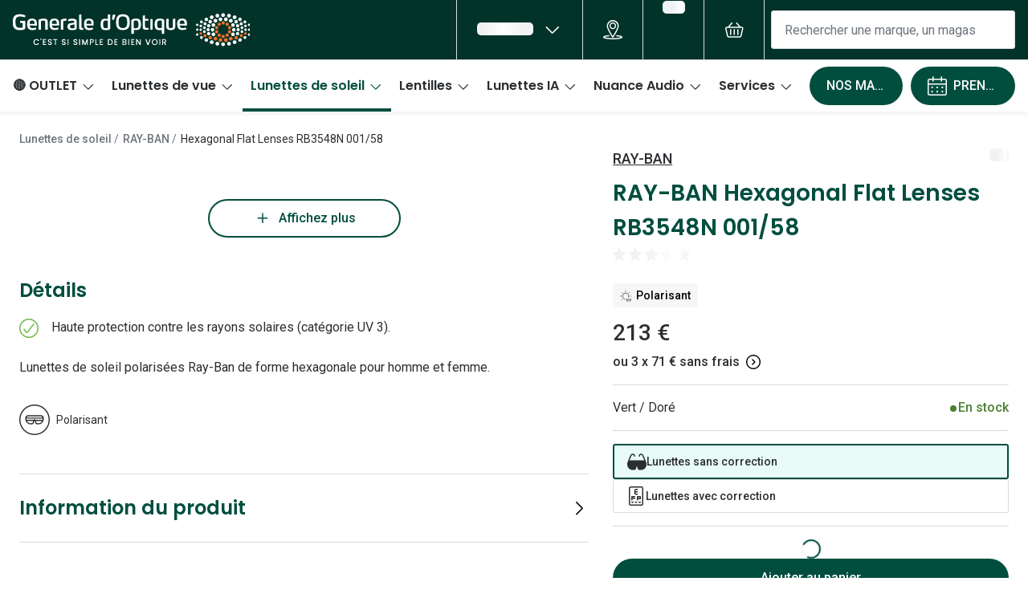

--- FILE ---
content_type: text/html; charset=utf-8
request_url: https://www.google.com/recaptcha/enterprise/anchor?ar=1&k=6Lc-keEUAAAAAOC8TNlhn1k2kCY69AyHjSsiJ-iC&co=aHR0cHM6Ly93d3cuZ2VuZXJhbGUtb3B0aXF1ZS5jb206NDQz&hl=en&v=PoyoqOPhxBO7pBk68S4YbpHZ&size=invisible&anchor-ms=20000&execute-ms=30000&cb=yp44jusqjkr6
body_size: 48709
content:
<!DOCTYPE HTML><html dir="ltr" lang="en"><head><meta http-equiv="Content-Type" content="text/html; charset=UTF-8">
<meta http-equiv="X-UA-Compatible" content="IE=edge">
<title>reCAPTCHA</title>
<style type="text/css">
/* cyrillic-ext */
@font-face {
  font-family: 'Roboto';
  font-style: normal;
  font-weight: 400;
  font-stretch: 100%;
  src: url(//fonts.gstatic.com/s/roboto/v48/KFO7CnqEu92Fr1ME7kSn66aGLdTylUAMa3GUBHMdazTgWw.woff2) format('woff2');
  unicode-range: U+0460-052F, U+1C80-1C8A, U+20B4, U+2DE0-2DFF, U+A640-A69F, U+FE2E-FE2F;
}
/* cyrillic */
@font-face {
  font-family: 'Roboto';
  font-style: normal;
  font-weight: 400;
  font-stretch: 100%;
  src: url(//fonts.gstatic.com/s/roboto/v48/KFO7CnqEu92Fr1ME7kSn66aGLdTylUAMa3iUBHMdazTgWw.woff2) format('woff2');
  unicode-range: U+0301, U+0400-045F, U+0490-0491, U+04B0-04B1, U+2116;
}
/* greek-ext */
@font-face {
  font-family: 'Roboto';
  font-style: normal;
  font-weight: 400;
  font-stretch: 100%;
  src: url(//fonts.gstatic.com/s/roboto/v48/KFO7CnqEu92Fr1ME7kSn66aGLdTylUAMa3CUBHMdazTgWw.woff2) format('woff2');
  unicode-range: U+1F00-1FFF;
}
/* greek */
@font-face {
  font-family: 'Roboto';
  font-style: normal;
  font-weight: 400;
  font-stretch: 100%;
  src: url(//fonts.gstatic.com/s/roboto/v48/KFO7CnqEu92Fr1ME7kSn66aGLdTylUAMa3-UBHMdazTgWw.woff2) format('woff2');
  unicode-range: U+0370-0377, U+037A-037F, U+0384-038A, U+038C, U+038E-03A1, U+03A3-03FF;
}
/* math */
@font-face {
  font-family: 'Roboto';
  font-style: normal;
  font-weight: 400;
  font-stretch: 100%;
  src: url(//fonts.gstatic.com/s/roboto/v48/KFO7CnqEu92Fr1ME7kSn66aGLdTylUAMawCUBHMdazTgWw.woff2) format('woff2');
  unicode-range: U+0302-0303, U+0305, U+0307-0308, U+0310, U+0312, U+0315, U+031A, U+0326-0327, U+032C, U+032F-0330, U+0332-0333, U+0338, U+033A, U+0346, U+034D, U+0391-03A1, U+03A3-03A9, U+03B1-03C9, U+03D1, U+03D5-03D6, U+03F0-03F1, U+03F4-03F5, U+2016-2017, U+2034-2038, U+203C, U+2040, U+2043, U+2047, U+2050, U+2057, U+205F, U+2070-2071, U+2074-208E, U+2090-209C, U+20D0-20DC, U+20E1, U+20E5-20EF, U+2100-2112, U+2114-2115, U+2117-2121, U+2123-214F, U+2190, U+2192, U+2194-21AE, U+21B0-21E5, U+21F1-21F2, U+21F4-2211, U+2213-2214, U+2216-22FF, U+2308-230B, U+2310, U+2319, U+231C-2321, U+2336-237A, U+237C, U+2395, U+239B-23B7, U+23D0, U+23DC-23E1, U+2474-2475, U+25AF, U+25B3, U+25B7, U+25BD, U+25C1, U+25CA, U+25CC, U+25FB, U+266D-266F, U+27C0-27FF, U+2900-2AFF, U+2B0E-2B11, U+2B30-2B4C, U+2BFE, U+3030, U+FF5B, U+FF5D, U+1D400-1D7FF, U+1EE00-1EEFF;
}
/* symbols */
@font-face {
  font-family: 'Roboto';
  font-style: normal;
  font-weight: 400;
  font-stretch: 100%;
  src: url(//fonts.gstatic.com/s/roboto/v48/KFO7CnqEu92Fr1ME7kSn66aGLdTylUAMaxKUBHMdazTgWw.woff2) format('woff2');
  unicode-range: U+0001-000C, U+000E-001F, U+007F-009F, U+20DD-20E0, U+20E2-20E4, U+2150-218F, U+2190, U+2192, U+2194-2199, U+21AF, U+21E6-21F0, U+21F3, U+2218-2219, U+2299, U+22C4-22C6, U+2300-243F, U+2440-244A, U+2460-24FF, U+25A0-27BF, U+2800-28FF, U+2921-2922, U+2981, U+29BF, U+29EB, U+2B00-2BFF, U+4DC0-4DFF, U+FFF9-FFFB, U+10140-1018E, U+10190-1019C, U+101A0, U+101D0-101FD, U+102E0-102FB, U+10E60-10E7E, U+1D2C0-1D2D3, U+1D2E0-1D37F, U+1F000-1F0FF, U+1F100-1F1AD, U+1F1E6-1F1FF, U+1F30D-1F30F, U+1F315, U+1F31C, U+1F31E, U+1F320-1F32C, U+1F336, U+1F378, U+1F37D, U+1F382, U+1F393-1F39F, U+1F3A7-1F3A8, U+1F3AC-1F3AF, U+1F3C2, U+1F3C4-1F3C6, U+1F3CA-1F3CE, U+1F3D4-1F3E0, U+1F3ED, U+1F3F1-1F3F3, U+1F3F5-1F3F7, U+1F408, U+1F415, U+1F41F, U+1F426, U+1F43F, U+1F441-1F442, U+1F444, U+1F446-1F449, U+1F44C-1F44E, U+1F453, U+1F46A, U+1F47D, U+1F4A3, U+1F4B0, U+1F4B3, U+1F4B9, U+1F4BB, U+1F4BF, U+1F4C8-1F4CB, U+1F4D6, U+1F4DA, U+1F4DF, U+1F4E3-1F4E6, U+1F4EA-1F4ED, U+1F4F7, U+1F4F9-1F4FB, U+1F4FD-1F4FE, U+1F503, U+1F507-1F50B, U+1F50D, U+1F512-1F513, U+1F53E-1F54A, U+1F54F-1F5FA, U+1F610, U+1F650-1F67F, U+1F687, U+1F68D, U+1F691, U+1F694, U+1F698, U+1F6AD, U+1F6B2, U+1F6B9-1F6BA, U+1F6BC, U+1F6C6-1F6CF, U+1F6D3-1F6D7, U+1F6E0-1F6EA, U+1F6F0-1F6F3, U+1F6F7-1F6FC, U+1F700-1F7FF, U+1F800-1F80B, U+1F810-1F847, U+1F850-1F859, U+1F860-1F887, U+1F890-1F8AD, U+1F8B0-1F8BB, U+1F8C0-1F8C1, U+1F900-1F90B, U+1F93B, U+1F946, U+1F984, U+1F996, U+1F9E9, U+1FA00-1FA6F, U+1FA70-1FA7C, U+1FA80-1FA89, U+1FA8F-1FAC6, U+1FACE-1FADC, U+1FADF-1FAE9, U+1FAF0-1FAF8, U+1FB00-1FBFF;
}
/* vietnamese */
@font-face {
  font-family: 'Roboto';
  font-style: normal;
  font-weight: 400;
  font-stretch: 100%;
  src: url(//fonts.gstatic.com/s/roboto/v48/KFO7CnqEu92Fr1ME7kSn66aGLdTylUAMa3OUBHMdazTgWw.woff2) format('woff2');
  unicode-range: U+0102-0103, U+0110-0111, U+0128-0129, U+0168-0169, U+01A0-01A1, U+01AF-01B0, U+0300-0301, U+0303-0304, U+0308-0309, U+0323, U+0329, U+1EA0-1EF9, U+20AB;
}
/* latin-ext */
@font-face {
  font-family: 'Roboto';
  font-style: normal;
  font-weight: 400;
  font-stretch: 100%;
  src: url(//fonts.gstatic.com/s/roboto/v48/KFO7CnqEu92Fr1ME7kSn66aGLdTylUAMa3KUBHMdazTgWw.woff2) format('woff2');
  unicode-range: U+0100-02BA, U+02BD-02C5, U+02C7-02CC, U+02CE-02D7, U+02DD-02FF, U+0304, U+0308, U+0329, U+1D00-1DBF, U+1E00-1E9F, U+1EF2-1EFF, U+2020, U+20A0-20AB, U+20AD-20C0, U+2113, U+2C60-2C7F, U+A720-A7FF;
}
/* latin */
@font-face {
  font-family: 'Roboto';
  font-style: normal;
  font-weight: 400;
  font-stretch: 100%;
  src: url(//fonts.gstatic.com/s/roboto/v48/KFO7CnqEu92Fr1ME7kSn66aGLdTylUAMa3yUBHMdazQ.woff2) format('woff2');
  unicode-range: U+0000-00FF, U+0131, U+0152-0153, U+02BB-02BC, U+02C6, U+02DA, U+02DC, U+0304, U+0308, U+0329, U+2000-206F, U+20AC, U+2122, U+2191, U+2193, U+2212, U+2215, U+FEFF, U+FFFD;
}
/* cyrillic-ext */
@font-face {
  font-family: 'Roboto';
  font-style: normal;
  font-weight: 500;
  font-stretch: 100%;
  src: url(//fonts.gstatic.com/s/roboto/v48/KFO7CnqEu92Fr1ME7kSn66aGLdTylUAMa3GUBHMdazTgWw.woff2) format('woff2');
  unicode-range: U+0460-052F, U+1C80-1C8A, U+20B4, U+2DE0-2DFF, U+A640-A69F, U+FE2E-FE2F;
}
/* cyrillic */
@font-face {
  font-family: 'Roboto';
  font-style: normal;
  font-weight: 500;
  font-stretch: 100%;
  src: url(//fonts.gstatic.com/s/roboto/v48/KFO7CnqEu92Fr1ME7kSn66aGLdTylUAMa3iUBHMdazTgWw.woff2) format('woff2');
  unicode-range: U+0301, U+0400-045F, U+0490-0491, U+04B0-04B1, U+2116;
}
/* greek-ext */
@font-face {
  font-family: 'Roboto';
  font-style: normal;
  font-weight: 500;
  font-stretch: 100%;
  src: url(//fonts.gstatic.com/s/roboto/v48/KFO7CnqEu92Fr1ME7kSn66aGLdTylUAMa3CUBHMdazTgWw.woff2) format('woff2');
  unicode-range: U+1F00-1FFF;
}
/* greek */
@font-face {
  font-family: 'Roboto';
  font-style: normal;
  font-weight: 500;
  font-stretch: 100%;
  src: url(//fonts.gstatic.com/s/roboto/v48/KFO7CnqEu92Fr1ME7kSn66aGLdTylUAMa3-UBHMdazTgWw.woff2) format('woff2');
  unicode-range: U+0370-0377, U+037A-037F, U+0384-038A, U+038C, U+038E-03A1, U+03A3-03FF;
}
/* math */
@font-face {
  font-family: 'Roboto';
  font-style: normal;
  font-weight: 500;
  font-stretch: 100%;
  src: url(//fonts.gstatic.com/s/roboto/v48/KFO7CnqEu92Fr1ME7kSn66aGLdTylUAMawCUBHMdazTgWw.woff2) format('woff2');
  unicode-range: U+0302-0303, U+0305, U+0307-0308, U+0310, U+0312, U+0315, U+031A, U+0326-0327, U+032C, U+032F-0330, U+0332-0333, U+0338, U+033A, U+0346, U+034D, U+0391-03A1, U+03A3-03A9, U+03B1-03C9, U+03D1, U+03D5-03D6, U+03F0-03F1, U+03F4-03F5, U+2016-2017, U+2034-2038, U+203C, U+2040, U+2043, U+2047, U+2050, U+2057, U+205F, U+2070-2071, U+2074-208E, U+2090-209C, U+20D0-20DC, U+20E1, U+20E5-20EF, U+2100-2112, U+2114-2115, U+2117-2121, U+2123-214F, U+2190, U+2192, U+2194-21AE, U+21B0-21E5, U+21F1-21F2, U+21F4-2211, U+2213-2214, U+2216-22FF, U+2308-230B, U+2310, U+2319, U+231C-2321, U+2336-237A, U+237C, U+2395, U+239B-23B7, U+23D0, U+23DC-23E1, U+2474-2475, U+25AF, U+25B3, U+25B7, U+25BD, U+25C1, U+25CA, U+25CC, U+25FB, U+266D-266F, U+27C0-27FF, U+2900-2AFF, U+2B0E-2B11, U+2B30-2B4C, U+2BFE, U+3030, U+FF5B, U+FF5D, U+1D400-1D7FF, U+1EE00-1EEFF;
}
/* symbols */
@font-face {
  font-family: 'Roboto';
  font-style: normal;
  font-weight: 500;
  font-stretch: 100%;
  src: url(//fonts.gstatic.com/s/roboto/v48/KFO7CnqEu92Fr1ME7kSn66aGLdTylUAMaxKUBHMdazTgWw.woff2) format('woff2');
  unicode-range: U+0001-000C, U+000E-001F, U+007F-009F, U+20DD-20E0, U+20E2-20E4, U+2150-218F, U+2190, U+2192, U+2194-2199, U+21AF, U+21E6-21F0, U+21F3, U+2218-2219, U+2299, U+22C4-22C6, U+2300-243F, U+2440-244A, U+2460-24FF, U+25A0-27BF, U+2800-28FF, U+2921-2922, U+2981, U+29BF, U+29EB, U+2B00-2BFF, U+4DC0-4DFF, U+FFF9-FFFB, U+10140-1018E, U+10190-1019C, U+101A0, U+101D0-101FD, U+102E0-102FB, U+10E60-10E7E, U+1D2C0-1D2D3, U+1D2E0-1D37F, U+1F000-1F0FF, U+1F100-1F1AD, U+1F1E6-1F1FF, U+1F30D-1F30F, U+1F315, U+1F31C, U+1F31E, U+1F320-1F32C, U+1F336, U+1F378, U+1F37D, U+1F382, U+1F393-1F39F, U+1F3A7-1F3A8, U+1F3AC-1F3AF, U+1F3C2, U+1F3C4-1F3C6, U+1F3CA-1F3CE, U+1F3D4-1F3E0, U+1F3ED, U+1F3F1-1F3F3, U+1F3F5-1F3F7, U+1F408, U+1F415, U+1F41F, U+1F426, U+1F43F, U+1F441-1F442, U+1F444, U+1F446-1F449, U+1F44C-1F44E, U+1F453, U+1F46A, U+1F47D, U+1F4A3, U+1F4B0, U+1F4B3, U+1F4B9, U+1F4BB, U+1F4BF, U+1F4C8-1F4CB, U+1F4D6, U+1F4DA, U+1F4DF, U+1F4E3-1F4E6, U+1F4EA-1F4ED, U+1F4F7, U+1F4F9-1F4FB, U+1F4FD-1F4FE, U+1F503, U+1F507-1F50B, U+1F50D, U+1F512-1F513, U+1F53E-1F54A, U+1F54F-1F5FA, U+1F610, U+1F650-1F67F, U+1F687, U+1F68D, U+1F691, U+1F694, U+1F698, U+1F6AD, U+1F6B2, U+1F6B9-1F6BA, U+1F6BC, U+1F6C6-1F6CF, U+1F6D3-1F6D7, U+1F6E0-1F6EA, U+1F6F0-1F6F3, U+1F6F7-1F6FC, U+1F700-1F7FF, U+1F800-1F80B, U+1F810-1F847, U+1F850-1F859, U+1F860-1F887, U+1F890-1F8AD, U+1F8B0-1F8BB, U+1F8C0-1F8C1, U+1F900-1F90B, U+1F93B, U+1F946, U+1F984, U+1F996, U+1F9E9, U+1FA00-1FA6F, U+1FA70-1FA7C, U+1FA80-1FA89, U+1FA8F-1FAC6, U+1FACE-1FADC, U+1FADF-1FAE9, U+1FAF0-1FAF8, U+1FB00-1FBFF;
}
/* vietnamese */
@font-face {
  font-family: 'Roboto';
  font-style: normal;
  font-weight: 500;
  font-stretch: 100%;
  src: url(//fonts.gstatic.com/s/roboto/v48/KFO7CnqEu92Fr1ME7kSn66aGLdTylUAMa3OUBHMdazTgWw.woff2) format('woff2');
  unicode-range: U+0102-0103, U+0110-0111, U+0128-0129, U+0168-0169, U+01A0-01A1, U+01AF-01B0, U+0300-0301, U+0303-0304, U+0308-0309, U+0323, U+0329, U+1EA0-1EF9, U+20AB;
}
/* latin-ext */
@font-face {
  font-family: 'Roboto';
  font-style: normal;
  font-weight: 500;
  font-stretch: 100%;
  src: url(//fonts.gstatic.com/s/roboto/v48/KFO7CnqEu92Fr1ME7kSn66aGLdTylUAMa3KUBHMdazTgWw.woff2) format('woff2');
  unicode-range: U+0100-02BA, U+02BD-02C5, U+02C7-02CC, U+02CE-02D7, U+02DD-02FF, U+0304, U+0308, U+0329, U+1D00-1DBF, U+1E00-1E9F, U+1EF2-1EFF, U+2020, U+20A0-20AB, U+20AD-20C0, U+2113, U+2C60-2C7F, U+A720-A7FF;
}
/* latin */
@font-face {
  font-family: 'Roboto';
  font-style: normal;
  font-weight: 500;
  font-stretch: 100%;
  src: url(//fonts.gstatic.com/s/roboto/v48/KFO7CnqEu92Fr1ME7kSn66aGLdTylUAMa3yUBHMdazQ.woff2) format('woff2');
  unicode-range: U+0000-00FF, U+0131, U+0152-0153, U+02BB-02BC, U+02C6, U+02DA, U+02DC, U+0304, U+0308, U+0329, U+2000-206F, U+20AC, U+2122, U+2191, U+2193, U+2212, U+2215, U+FEFF, U+FFFD;
}
/* cyrillic-ext */
@font-face {
  font-family: 'Roboto';
  font-style: normal;
  font-weight: 900;
  font-stretch: 100%;
  src: url(//fonts.gstatic.com/s/roboto/v48/KFO7CnqEu92Fr1ME7kSn66aGLdTylUAMa3GUBHMdazTgWw.woff2) format('woff2');
  unicode-range: U+0460-052F, U+1C80-1C8A, U+20B4, U+2DE0-2DFF, U+A640-A69F, U+FE2E-FE2F;
}
/* cyrillic */
@font-face {
  font-family: 'Roboto';
  font-style: normal;
  font-weight: 900;
  font-stretch: 100%;
  src: url(//fonts.gstatic.com/s/roboto/v48/KFO7CnqEu92Fr1ME7kSn66aGLdTylUAMa3iUBHMdazTgWw.woff2) format('woff2');
  unicode-range: U+0301, U+0400-045F, U+0490-0491, U+04B0-04B1, U+2116;
}
/* greek-ext */
@font-face {
  font-family: 'Roboto';
  font-style: normal;
  font-weight: 900;
  font-stretch: 100%;
  src: url(//fonts.gstatic.com/s/roboto/v48/KFO7CnqEu92Fr1ME7kSn66aGLdTylUAMa3CUBHMdazTgWw.woff2) format('woff2');
  unicode-range: U+1F00-1FFF;
}
/* greek */
@font-face {
  font-family: 'Roboto';
  font-style: normal;
  font-weight: 900;
  font-stretch: 100%;
  src: url(//fonts.gstatic.com/s/roboto/v48/KFO7CnqEu92Fr1ME7kSn66aGLdTylUAMa3-UBHMdazTgWw.woff2) format('woff2');
  unicode-range: U+0370-0377, U+037A-037F, U+0384-038A, U+038C, U+038E-03A1, U+03A3-03FF;
}
/* math */
@font-face {
  font-family: 'Roboto';
  font-style: normal;
  font-weight: 900;
  font-stretch: 100%;
  src: url(//fonts.gstatic.com/s/roboto/v48/KFO7CnqEu92Fr1ME7kSn66aGLdTylUAMawCUBHMdazTgWw.woff2) format('woff2');
  unicode-range: U+0302-0303, U+0305, U+0307-0308, U+0310, U+0312, U+0315, U+031A, U+0326-0327, U+032C, U+032F-0330, U+0332-0333, U+0338, U+033A, U+0346, U+034D, U+0391-03A1, U+03A3-03A9, U+03B1-03C9, U+03D1, U+03D5-03D6, U+03F0-03F1, U+03F4-03F5, U+2016-2017, U+2034-2038, U+203C, U+2040, U+2043, U+2047, U+2050, U+2057, U+205F, U+2070-2071, U+2074-208E, U+2090-209C, U+20D0-20DC, U+20E1, U+20E5-20EF, U+2100-2112, U+2114-2115, U+2117-2121, U+2123-214F, U+2190, U+2192, U+2194-21AE, U+21B0-21E5, U+21F1-21F2, U+21F4-2211, U+2213-2214, U+2216-22FF, U+2308-230B, U+2310, U+2319, U+231C-2321, U+2336-237A, U+237C, U+2395, U+239B-23B7, U+23D0, U+23DC-23E1, U+2474-2475, U+25AF, U+25B3, U+25B7, U+25BD, U+25C1, U+25CA, U+25CC, U+25FB, U+266D-266F, U+27C0-27FF, U+2900-2AFF, U+2B0E-2B11, U+2B30-2B4C, U+2BFE, U+3030, U+FF5B, U+FF5D, U+1D400-1D7FF, U+1EE00-1EEFF;
}
/* symbols */
@font-face {
  font-family: 'Roboto';
  font-style: normal;
  font-weight: 900;
  font-stretch: 100%;
  src: url(//fonts.gstatic.com/s/roboto/v48/KFO7CnqEu92Fr1ME7kSn66aGLdTylUAMaxKUBHMdazTgWw.woff2) format('woff2');
  unicode-range: U+0001-000C, U+000E-001F, U+007F-009F, U+20DD-20E0, U+20E2-20E4, U+2150-218F, U+2190, U+2192, U+2194-2199, U+21AF, U+21E6-21F0, U+21F3, U+2218-2219, U+2299, U+22C4-22C6, U+2300-243F, U+2440-244A, U+2460-24FF, U+25A0-27BF, U+2800-28FF, U+2921-2922, U+2981, U+29BF, U+29EB, U+2B00-2BFF, U+4DC0-4DFF, U+FFF9-FFFB, U+10140-1018E, U+10190-1019C, U+101A0, U+101D0-101FD, U+102E0-102FB, U+10E60-10E7E, U+1D2C0-1D2D3, U+1D2E0-1D37F, U+1F000-1F0FF, U+1F100-1F1AD, U+1F1E6-1F1FF, U+1F30D-1F30F, U+1F315, U+1F31C, U+1F31E, U+1F320-1F32C, U+1F336, U+1F378, U+1F37D, U+1F382, U+1F393-1F39F, U+1F3A7-1F3A8, U+1F3AC-1F3AF, U+1F3C2, U+1F3C4-1F3C6, U+1F3CA-1F3CE, U+1F3D4-1F3E0, U+1F3ED, U+1F3F1-1F3F3, U+1F3F5-1F3F7, U+1F408, U+1F415, U+1F41F, U+1F426, U+1F43F, U+1F441-1F442, U+1F444, U+1F446-1F449, U+1F44C-1F44E, U+1F453, U+1F46A, U+1F47D, U+1F4A3, U+1F4B0, U+1F4B3, U+1F4B9, U+1F4BB, U+1F4BF, U+1F4C8-1F4CB, U+1F4D6, U+1F4DA, U+1F4DF, U+1F4E3-1F4E6, U+1F4EA-1F4ED, U+1F4F7, U+1F4F9-1F4FB, U+1F4FD-1F4FE, U+1F503, U+1F507-1F50B, U+1F50D, U+1F512-1F513, U+1F53E-1F54A, U+1F54F-1F5FA, U+1F610, U+1F650-1F67F, U+1F687, U+1F68D, U+1F691, U+1F694, U+1F698, U+1F6AD, U+1F6B2, U+1F6B9-1F6BA, U+1F6BC, U+1F6C6-1F6CF, U+1F6D3-1F6D7, U+1F6E0-1F6EA, U+1F6F0-1F6F3, U+1F6F7-1F6FC, U+1F700-1F7FF, U+1F800-1F80B, U+1F810-1F847, U+1F850-1F859, U+1F860-1F887, U+1F890-1F8AD, U+1F8B0-1F8BB, U+1F8C0-1F8C1, U+1F900-1F90B, U+1F93B, U+1F946, U+1F984, U+1F996, U+1F9E9, U+1FA00-1FA6F, U+1FA70-1FA7C, U+1FA80-1FA89, U+1FA8F-1FAC6, U+1FACE-1FADC, U+1FADF-1FAE9, U+1FAF0-1FAF8, U+1FB00-1FBFF;
}
/* vietnamese */
@font-face {
  font-family: 'Roboto';
  font-style: normal;
  font-weight: 900;
  font-stretch: 100%;
  src: url(//fonts.gstatic.com/s/roboto/v48/KFO7CnqEu92Fr1ME7kSn66aGLdTylUAMa3OUBHMdazTgWw.woff2) format('woff2');
  unicode-range: U+0102-0103, U+0110-0111, U+0128-0129, U+0168-0169, U+01A0-01A1, U+01AF-01B0, U+0300-0301, U+0303-0304, U+0308-0309, U+0323, U+0329, U+1EA0-1EF9, U+20AB;
}
/* latin-ext */
@font-face {
  font-family: 'Roboto';
  font-style: normal;
  font-weight: 900;
  font-stretch: 100%;
  src: url(//fonts.gstatic.com/s/roboto/v48/KFO7CnqEu92Fr1ME7kSn66aGLdTylUAMa3KUBHMdazTgWw.woff2) format('woff2');
  unicode-range: U+0100-02BA, U+02BD-02C5, U+02C7-02CC, U+02CE-02D7, U+02DD-02FF, U+0304, U+0308, U+0329, U+1D00-1DBF, U+1E00-1E9F, U+1EF2-1EFF, U+2020, U+20A0-20AB, U+20AD-20C0, U+2113, U+2C60-2C7F, U+A720-A7FF;
}
/* latin */
@font-face {
  font-family: 'Roboto';
  font-style: normal;
  font-weight: 900;
  font-stretch: 100%;
  src: url(//fonts.gstatic.com/s/roboto/v48/KFO7CnqEu92Fr1ME7kSn66aGLdTylUAMa3yUBHMdazQ.woff2) format('woff2');
  unicode-range: U+0000-00FF, U+0131, U+0152-0153, U+02BB-02BC, U+02C6, U+02DA, U+02DC, U+0304, U+0308, U+0329, U+2000-206F, U+20AC, U+2122, U+2191, U+2193, U+2212, U+2215, U+FEFF, U+FFFD;
}

</style>
<link rel="stylesheet" type="text/css" href="https://www.gstatic.com/recaptcha/releases/PoyoqOPhxBO7pBk68S4YbpHZ/styles__ltr.css">
<script nonce="Z81LRcl0upto6ZEOHbsyag" type="text/javascript">window['__recaptcha_api'] = 'https://www.google.com/recaptcha/enterprise/';</script>
<script type="text/javascript" src="https://www.gstatic.com/recaptcha/releases/PoyoqOPhxBO7pBk68S4YbpHZ/recaptcha__en.js" nonce="Z81LRcl0upto6ZEOHbsyag">
      
    </script></head>
<body><div id="rc-anchor-alert" class="rc-anchor-alert"></div>
<input type="hidden" id="recaptcha-token" value="[base64]">
<script type="text/javascript" nonce="Z81LRcl0upto6ZEOHbsyag">
      recaptcha.anchor.Main.init("[\x22ainput\x22,[\x22bgdata\x22,\x22\x22,\[base64]/[base64]/MjU1Ong/[base64]/[base64]/[base64]/[base64]/[base64]/[base64]/[base64]/[base64]/[base64]/[base64]/[base64]/[base64]/[base64]/[base64]/[base64]\\u003d\x22,\[base64]\x22,\x22IU3ChMKSOhJCLAXCg2LDkMKRw4rCvMOow4HCs8OwZMKiwrvDphTDsDTDm2IXwqrDscKtTsK7EcKeEXkdwrM9woA6eALDkgl4w7/CmjfCl39mwobDjRPDjUZUw4LDomUOw4gBw67DrCjCoiQ/w6fCiHpjKEptcVPDsiErL8OOTFXChcOaW8OcwqdEDcK9wqnCnsOAw6TCogXCnngYLCIaEnc/w6jDqitbWDDCq2hUwpTCuMOiw6ZbE8O/[base64]/DlQjDkkvCosOMwr9KByTCqmMIwqZaw79fw7FcJMOjHx1aw5vCqMKQw63CigjCkgjCs13ClW7CtiBhV8OCE0dCB8Kowr7DgQ4Rw7PCqgfDq8KXJsKeFUXDmcK+w7LCpyvDqjI+w5zCnSkRQ21Nwr9YGMOzBsK3w5LCtn7CjUjCn8KNWMKzLxpedBwWw6/DhcKbw7LCrWRqWwTDmiI4AsO2TgF7QgnDl0zDuBoSwqY2wpoxaMK/[base64]/w6YTwqZ4wr9aUQLDoMKNLjcoOzHCqMKXMcOmwrDDgMOrSsKmw4IUEsK+wqwwwpfCscK4c3Nfwq0Ww6VmwrEww6XDpsKQcsKCwpByXA7CpGM2w44LfTsEwq0jw4XDqsO5wrbDs8K0w7wHwpNnDFHDgcK2wpfDuELCsMOjYsK8w6XChcKnX8KtCsOkWirDocK/b3TDh8KhNMOhdmvCk8O6d8OMw65/QcKNw5nCk217wo0qfjs8wo7DsG3DscOtwq3DiMK+Kx9/w7HDrMObwpnCrVHCpCF5wo9tRcOSfMOMwofCm8KEwqTChmXCkMO+f8KcJ8KWwq7Dk09aYU1lRcKGTMKWHcKhwqvCgsONw4E4w5pww6PCnCMfwpvCqm/DlXXCpnrCpmoWw5fDnsKCGMKgwplhSTM7wpXCtcOAM13Cv1RVwoMiw4NhPMK/alIgasK0Km/DqCBlwr4AwqfDuMO5SMKxJsO0woBdw6vCoMKeW8K2XMKmTcK5OngOwoLCr8KgERvCsX/DssKZV3spaDo/Ax/CjMOGOMObw5dYKsKnw457NiXClwvCll3CvlbCssOqfznDm8OONMKpw5kIfcKzLjfCvsKiJyEiccKKFyhCw65udMKwcRvDpMKqwpzCmBVxRsKhdj0GwooJw5vCm8OeJcKIZ8KLw4BcwrjCl8Kww43DgFVALMO3wqJrwpHDiWYAw5/DiwzCn8KtwrsQw4HDsTLDtxZPw74sS8KFw4jCo3XDl8KMw63Dv8Oyw44TNsKdwqolT8KTaMKFcMKQwovDvyRPw65WbQV2JEgRUR/DtsKTCSLDiMOaasOzw4zCnxfDi8Kufh59McOQdw0hZcO+Hh7DuDgjEsKVw53ChcKFbmXDiCHDsMOxwrDCqMKBRMKGwpfCiQDCusKLw41Dw4EpCy7DsB8zwoVXwq1LG0ZVwpTCt8KWD8OEYk/DrHkbwrPDm8O3w4LDjmhuw5LDusKudsKrdDFzTSPCuClSRsOwwpXDiXgEAFhScCvCrmDDrjY0wqwyH33ChTTDomNnEcOKw4fCs1fCgcO4T3xqw7RnJz0Vw5DDuMOWw78Vwqsxw4sQwovDmy0/[base64]/CpxxdwrHDggDDs8OqwrjDisOlw7fChsKVwqREZsKlCRzChMOnM8KMUcKHwpcsw4jDs1AuwoTDnl1Iw63Dsi9yRgbDvlnCjcKkwobDk8OZw7BsOC1Yw4fCssKdT8Kxw6BowpLCnMOJw7/DisKDOMOcw6DCvHoPw7wuZScaw48tXcO5fzZ/[base64]/[base64]/[base64]/wrY+wojClx/DkCbCmDEAwqZROhPCuMOswrTDscKJFcOzwqLDpj/[base64]/wqvDosOOwrrCjMOxfyVwD8KFw5xTw6XCryFycGfCrkUVQMK9w7bDvsKAwo8/SsK1ZcO+VMK4wrvCpgJAcsOXw4vDngTDlcO3Yw4Wwo/DlxIhJcOkXXrCkcK2wpgLwpATw4bDtQNTwrPDp8ODw4rCoVtkwqjCk8O6KHkfwo/CrsKEDcKRwpYMIEVhw4xxwqXDt3sswrHCqBVGUgTDvQ3CvQXDjsKbWcO1wpgtUgPCih/DlwLChhHDhVw2wrJrwqdIw5/Chj/[base64]/w5dfwoEtw7hLwqFLd2lRYjHCni0FwqhbwpFjw6DCncO1w5DDnxPDuMKNEj/CmxTDm8Kww5l/wqM5HB7CjsK8RxtRE2pYIAbDnV5Sw6HDh8OZGsOcCsKyYwVywpkfwqHCusKPwo1hTcOtwpRvJsOLw5kgwpQXAjBjw7XClcOswrHCo8K/[base64]/DkwFfZsOaw4XDjMOrw6DDosOKRcOPwoHDtMO3w7/DvRE8KsOSQT3DocOAw7slw6TDnMOMMMKVZh7CgxzClnV1w6zCicKbwqJqNGk/[base64]/wq/DuMOaw77CocKbw4HDj0fCtHBKB8OQwoBzD8KzCkXDu0crwofCusK7w5TDmsOmw57DpQDCuFDDv8OlwqEJwqHDhcOQbHwXaMObw7DCl2vDsR3DiRjCqcKFYhpYOh4GXhYZw4wHwp4Mwq/CjsKwwpFvw4PDl0LCqUDDszQtHsK0EDttLsKmKcKewqfDk8KzdW98w7fDtMKUwpcYw7bDpcK8VlDDvsKCMwjDgmkmwoMgbMKWVmlpw5MmwrUkwr7DsDHCmFRrw4DDp8O2w7ZmQ8OYwr/Ds8K0wpTDu1HCjh13UEjCrcK5Wlo9wrdow4wBw7vDlFRWGsKoFWFAXwfClsKUwrHDsVgUwp82JXAhASNmw5pPDg85w7dQw7UXdyxpwp7DtMKZw5/[base64]/[base64]/wq4aOg0Qw60iFl9Ewr8IT8OSCDDDscKpbDHCrcKUNsOsJgfCmFzCrcO7w6PDkMOJNxsow5dfwqo2OEdsZsOIT8Khw7DCg8KlFDbDosKJwrRewooZw61IwpbCisKCYsKKw6jDqkfDukLCr8KeJcK+PRQJw4zDv8K5wq7CqTZiw4HCiMKKw61zO8K/HMO5AMOpTClYY8OCwoHCoV8/JMOncmw4fB3CiizDl8KVEzFDw4PDoD5YwqZoJA/DkiVMwrXDsgPCmXoVSGd8w5LCl098QMOewpg0wozCuiUZwrjDmAVWdsOlZcK9IcKoFMOTYW/DrA99worDhBDDhnZtb8KIwogBwpLCp8KMBMOOFG3DlMOhb8OldcKBw7rDpsK0DDtVSMOcw4XCk2HCpVcswoMVYcOhwqbClMOtQARbVcOIw4TDiX0PAMOxw6XCvm3Dl8OOw5djXEBHw7nDvS7Cr8ORw5gkwpfDncKewp/DiAJydXPDmMK3AsKew5zCisKHwqM6w77CocKtdV7Dh8KjdDjCv8KIaAHCkgTDh8O6fSvClx/DvMKTw59ZH8OtZsKpK8KoDzTCpcOTDcOOG8OlFsKDwpnCkMO8dRR3wpvCoMOFFEDCq8OGBsKXMMO0wqtGwrNhaMKpw7DDqsOgQ8OUHDbCvX7CuMOuwq45woBDw7VIw7DCqxrDm3vCmh/[base64]/ScKtw7jDucOAwojClMKbER0OBG8jwrrDisO0VlzCpUQ4K8OiAcKkwqHCl8KVQcO3AcK7w5XDt8KHw5vCjMOTA38Mw65MwrdAE8O0AsK/ZMOQw7wbP8O3ChTDvwzDn8O/wrcaDgPClBjDsMOFQsKfdsKnTcOEw7YAXcKlZRgCaRHCsWrDgsKLw4ZUMGLCnSBtXHlUWzBCMMK7wqzDrMO8TMOhFnkvShrCicKpRcOZOsKuwoE2YsO0wphDGsKRwpk4KxoON1YPensKQ8OxNV/CjE/CsFQpw6FewrrCp8OwDEQDw7FsXsKawqTCo8Kbw43CjMO7w6vDvcO5AsOUwp0zw4DCsGDDm8OcdsKJacK4SSLDkhZqw7cZKcOZwpXCvhZtw75AH8K4DyTCpMOOw6Jxw7LCmmJawrnCo3djw4vDiRI1woN5w4FdIknChMK/fcO2w6wlw7DCkMKIw5/[base64]/CvSzDusKKZmDCoHLDqXJLw43DpsKmw4lbB8K9w5DCj3Isw5nCn8KZwq8Ww6fCtyFFIsOISwDDvcKUJsO7w60+w5ofNVXDj8KGKxfCvUFrw7MrQcKxw7rDph3CvsOwwr8Qw4XDmSIYwqd4w4nDgRnDpGbDh8KwwrzCrDHDkcO0wqXCs8Onw50Qw7/DplATb30Rwod5d8K/PcKAMsOOw6N0Uy3ClmbDtQrCr8KyKkHCtcKxwqfCpzgHw6PCqMOiOSvCgWN1QMKMOzDDnEgeMFpEDsOJCm0CaVDDo2LDrW/Dn8KDw67DtMO9Q8KeN3XDp8KAZU8JLcKYw5F/IDDDn0FpEsKSw7jCksOiS8Oawq7DtXvDnMOEw4gPwoXDhXrDlcKnw6hgw6gtw5rDnsOuFcKWw69jw7XDv1PDoDlhw4TDhFzCigLDiMOkJcKvQsOwBGBDw6Vuw54uw5DDkABCdyoEwrBMLsK4fVA+wo/CkUYgRTDCvsOIQcO2w5Fnw4vChsOnW8Okw5HDv8K6VBTDhcKiX8Osw6XDkl5Ow5cSw77DqsK+OV5UwoPDmSNTw5DDj2LDnkdjS2jDvMOWw7PCtWtVw73DsMKsARtrw6/[base64]/DqcOmWlZvw4jCgExFJ8K7w53DlcOWw6hNEnTCmMKNecOAMQXDhCvDk0zCl8KdFDXDhyXCkU3DvMKYwrvCkk01LUgnfw48fcKfQMKOw5zDv3nDoBYpw6TCvDxjPlLDtzzDvsOnwp7ChFAWTcOLwpMHwph1w7nDlsObwqsxW8K2AQ0Yw4ZFw5/[base64]/CosOmwrjDk8K8ZsO9woVSclguUTLCjlrCtDVuw53DicKRUw4BOsOgwqfCgE3CvAJkwpDDj015LcKEWE3DnjXCnMKDcsOoei7CnsOpf8KYYsKCw7DCtH0/WAXCrmURw7kiwqXDj8ObHcKmPcK+bMOJw7rDv8KGwpJjw6MNw7nDhW7Cj0QNU2Few64/w7HCrhV2cGNqViJBwqg1bGFuDMOAwoXCohvCjAglP8Olw5hUw4MPwrvDisOUwpcOBHjDscOxJ2zClE0nwpdPwqDCrcKNUcKRwrFcworCr0pNIsOhw6jDrH3CizjDncKcwpFjw651b3d/wqfDj8KQw7vCtQBWw6TDucKJwocVX0tJwovDoAbCnAE0w5bDnDPCkjxDw4DCnjDCs35Qw53CsWrDtcOKAsOLXcKQwpXDpDbCkMOxHMKJZ2hhw6nDqH7Ci8Ozwq3DusOcPsKQwofDqyZmF8K+wprDmMKjXsO/w4LCgcO9GsK2wptyw7N5T2dEbcKVSMOsw4YuwoRnwphCbzYTLmHCmQbDkcK1w5dsw5MWw53DlXd1f23Cj35yJMOIKwRIcMKiZsKvwpnCmMK2w6PDm153Q8ODwq3CssO1axbDvj4XwoHDu8KJPMKIJ346w5/Dun8RWyw0w6UvwoMjasOZEsK0RRrCj8KgZnHClsOyDFrChsOSS3kIKzssIcK/[base64]/Cj8KEwphaw4XCo8OnVTAqEcKcwr3DnMK+wpIaFFUjNhVtwrXClMKiwqHDmsKzW8O/J8OuwqzDhcOddGZFwrxJw5NCcld+w5XCqGHCnDhqVcO3w5tEGnEwwrTCnMKBAyXDlXcQRxFtYsKReMKlwovDicOrw6oxTcOuwqXDiMOYwp5jL2IFH8K3w61NX8KoGA3ClQDDp2EzKsOzw5zDvg0qfT0uwp/Dsn8JwojDqH8ZQlstccOoQTMGwrbChXjCpMKZVcKew5vCp0tEwohbWEZwchjCncK/w6EDwr3CksOgZnkWXsKBal3CmWrDt8KVPW1QFDHDm8KrOAUsVxM0w5cYw5TDrD3Dv8O4B8OPZlHCr8OmNC/DjcK3Ahsrw4TCvl3DiMOAw4DDn8Oww5I1w6/DksOwdxzDhFzDu0o7wqsywrPCpSxFw6XChBzCpDdaw6LDviZdG8ONw5DDlQ7Chjtewp4Yw5XCqMK6w51YNVNaPcK7IMKCKMOewpNGw7rCtsKbw4MaSC8gFsOVJigSJFwZwprDsxTChT1XQ0Ukw4DCoytEwrnCvyZZw4LDuBvDtcKRA8KIGXY/wr7CjMO5wpDDgMO8wqbDisK8woDDksKrw4PDlVTDqmoVwopGw4/DlWHDjMKfGnELahcnw5wzPGpNwr0sLMOJFmESdwfCh8Obw4rDpsKvwrlGw5BgwqVBex/DuCPCgMOaSQZPw5lgZcO4KcOfw7M1M8K+wooVwox6ERpvw7QZw59lXcOYBz7CtTvDnH52w4zDqsOCwoXCisKtwpXDixTCtWrDqsKcYMKOwprCg8KhH8KYw47CqQY/wokNLMKTw7MgwrJLwqjDu8KmFsKAwopswrIrYSzDosOZwoXDiDouwrrDhcO/PsOpwo4nwr3CgS/DuMKMw53Dv8OHASLCly3DisOHwrkJworDmsO8wrtCw7lrCnfDqhrCi3fCkcKLH8Kvw5F0KjTDo8Kawq9Pf0jDiMKsw7/CgyLCs8OIwoXDssKGKTlsUsKHGBXCqMOFw7wHDcK1w4howqgSw6DCh8OIEGrCsMK6QjIzWsODw6hSUVBuCGTCiEbDvXMEwpApwo50JlgQBMOrw5QmKyjCgyHDrndWw61tW3bCvcO9O2jDh8K1ZnzCk8OywolmL2NNTzY7A1/[base64]/Ch8OLSxgewq56wrfDuiHDrkwHwo4RSsOtBipVw5/DvGXClSNifFvCnhd2fsKUNsO/wrbDilBWwoFIR8O5w4rDosK8I8KVw4PDgMOjw5sew6I9ZcKBwo3DncKuNilnRcO/TsOgE8OdwroydXJCwpsSw6Y2VzZdbHbDvB06P8OeYiwBOR18w7VFecOKw7DCk8OzdzsWw5wUecKjBcO2wokPUEXCkFc/U8KfWhXCqMOaGsOLw5NTNcK6w5PDnAUew7M2w5lhacKuDSXCrMO/M8O7wpfDiMOIwoAaSXLCn1bCrSorwplTw4XCisKsVVzDvsOtb0nDtcOxf8KMAw7CqwFUw7FKwoHCojhwHMOWNAEDwpsCScK7wpDDjh7Cg0PDsX/[base64]/[base64]/[base64]/[base64]/wq4QKzXDrMO0Yx8iJcOZw5gTw5UCKy1wwqE5wr1sXhzDiS8zOsOXP8ODVcODwqsIw4sWwp3CnDtFQknCrHszwrZbNQpraMKfw4TDpAkXRFnDukfDocOBYMK0w5jDqMKnRC4AShJ+UwXClU7Csl/CmjoRw5dSw7VxwrBFQwgoJ8KMfwdKw7lDEB7Cu8KCI1PCgcOCYMKObMO+wrLCt8Kjw4Uiw6xGwrAtbMOJecK6w4XDgMO7wrwRK8KIw55pw6LCqcOAP8OywrtuwrkyQXdgKigPwo/CicKZXcKBw7oTw7zDjsKqG8OPw5nClzTDhDHDtTBnwrxzEsK0wqbDg8KrwpjDvUfCq3sSQsKRIEYbw4XCsMK6TMO0wptxw4JEwqfDr1TDm8KFD8O+Xnx0wohewpg5c1xBwrp3w7jDgUQew5cFIcOEwq7CkMOiwr5LOsOTQy4SwocNQ8KNw5XDiQrCq3tnMloawoB6w6/DocKIw47Ds8KxwqTDkMKIfMOOwr/DvwEZPMKOE8Kgwrl8w7vDuMOjVH3DhsOgHjDCssOddsOgVSBEw6vChwDDqHLDrMK4w67DpMKgVGVjDsONw6Rca2dWwqPDiRQ/bsKow4HCksO8NXbCtgFrTEDDgS7DlMO6wqzCtT7Dl8KYwrbCljLCliTDt1FyQ8OBPFgTHWvDtycDUXMnwrrCvsOmLC9ueR/Cg8OEw4UHXTA4dj7CqMODwqnDtcKxwovDqgzCpsOvw5TClFVLwp3DnsO5wqvCjcKASE7DjcKUwph3w4Q9wofCh8Klw55uw7F9PB4ZH8OAGmvDhj3Cg8OfdcOKL8Kfw7jDscOOC8K+w7lsBMOcFW/[base64]/CsyHDuMKOcsKuOMOmwo/DgwR5wpHDrsKzH3Rnw6DDslHDiy92w7RSwpLCpzJrAzHCtmjCsCkcEVHCiyLDt1PCjwnDlFElGCBjEULCkyM/FkIaw6FVT8O9Rn8/bXvDhWs6wrV4XcOeUcKnfXYvNMOww4XCoz1mKcKmD8OTY8OBw48Bw49tw4DCuiEMwqJ1wq7Dk3zDv8OQFyXCmDUcw4bDgsOUw59Hwql8w6lhCcK3wpVLw5vDim/Dk2IcTRhrwprDk8KmIsOWOsOSRMO8w5/[base64]/DhAlXwofCtTckKzzDh8Klw5gmIR1ZD07DlBDCklRTwrBMwqbDvXUDwqDCjTzCpV7CkMOgPx/DkTrCmCUGdAzDs8KYRFRvw7TDv1XDtArDuldKw4bDp8OcwrPDvDp/w40LYsOJD8OPwpvCn8OmfcKNZcOww5zDhcKRKcOIIcOzQcOOwrbCm8KJw60fwovDtQ8Aw6ckwpg/w7s5wrLDkwvCoD3DiMOIw7DCtDsbwrPDgMOPZmhHw5LCpGzCmQLCgHzCtmZfwpYLw7Qcw6swEiVLEHxjfMONBMOGwpw1w4LCqndQKSEDwofCtMOmF8OCW00Cwq3DvcKCwoLDtcO/woICw47DuMOBB8KCw4TChsOuNQ8Jw6LCpFfCgHnCiUzCuw/ClkbCmzYrfmciwqJswrDDj3xKwonCpsOOwprDh8OmwpcgwqgoMMO2wocZB040wqhwYMK0wqF5w5UZJHEAw4svVyDClsOFCQR6wqLDoCzDksKGwqnDusOswpLCnsK7DMKlYsKXwrcjchpLcg/CkcKREcKLT8KvcMK1wrHDnjnCmxzDiV1AWnhKMsKOWgPCjQTDp3jDucOTdsO/IsOVw68hfw3Co8Oyw57Dv8OdNsKbwpcJwpXCmWPCrV1bNnAjwqnDrMOcw5DCj8KEwrRkw4dFO8KsMnrClsK1w6IHwojCkGfCpkcww6/Cg3tjWsOuw6rDq2NrwoY3EMKLw5FLDDBoPDtiZcK2TUArWMObwrUmbndNw69UwoDDvsKFPcKrw7XCsirDrsKWCMK/woEIc8OJw65bwogDWcObe8O/bW3CvXTDunzClMKZQMOuwqREVMKKw6oNaMOhNMOjaw/DuMO5KxrCqS7DqcKSYynChwdswqciwqrCn8OPPwjCoMKJw5lAwqHCvWzDvj/DnsKdJRUfCcK4bsKrwpvDpsKOfsOhdTNiXw46wpfChVXCq8OkwrHChMOfVsKUCATCjhZ5wqfCoMO8wqrDhcK3EDXChVFtwpDCp8Kqw7h3ZjfCnSwkw6p2wpDDmh1PD8O1QQvDrcK/wpZfcic0RcKVwotPw7/CjcOXwqUbwrrDiTYfw7NjKsOfQ8O3wolkw7PDhMOGwqjCj3UGASrDvlxRasOUw6nDjUYmD8OMGcK2wr/Co1pBKSvDmcK5RQrCvjg7AcOiw5LDmcK0d0/[base64]/DuMKVw7wZEsKmBsK1wrBpw64hL8ODwohxw4cPAg/CniETwqBsejjCiSFYBh/[base64]/[base64]/CsAfDvMKQw6how7vDisKnRRDCqmjDn0RPKnnCu8OUw7LCucKjAMK9w5xkwoDDrRp0w73ConkAacKEw6rDm8K/JMKpw4E7wqjCgMK8dsKXwrbDvxPCmcOyZ1tlCwtDw73CqgLClMKBwr9uwp7Cs8Khwr7CisKXw4stFAEewpQVwp5RWwwKBcO0JXfCnhVPU8Odwr1Iw4tWwoXCmjfCscK+JwXDpcKNwqJEw5wwDMOcwqLCo1BfIMK+wo9HQlfCqzR2w63CvR/CkcKYV8KNBcOfAcOfw6ghwprCmsOgOsOwwqLCs8OTZHg5wp4uwo/DrMO3cMOdwq9NwprDncKowpssSF/ClMOVesOyDMKtS21bw71Ue28zwrrDssKNwp1NTMKOA8OSFcKLwr/DgETCjyBfw6bDsMKjwo7CoXjConEMwpZ1TmzDtDVeWMKew40Jw7nDscKoTDAbPsOqA8OWwr7DvcKQwpTCqcOMIX3DvMOTV8OQw4nDjRPCpsK3AklVwqEBwrLDpsO/[base64]/DssKbPMKaw60XYj0XNMOvRcOxIWjCs2VIw7VGcXhuw7rCsMKFfEXCq2nCvcKFX07DvcOAexVmP8Kqw5fChBpOw5bDncOZw5/[base64]/[base64]/[base64]/Cm8KxTsODwpsowrrDkAYkMgDCg8KGS2pPM8KTIDtSRwvCviLDssOTw7/[base64]/CvFkQXGlfZ8KeYCV1wpHDrnbCqQElZMKMfcKZQiTClEXDucOyw6HCpsOFw44OIlfClDp1wrxHCxotBsOVYnttVQ/CrCA6ZVNhE2c8RFZYHBfDrjkAW8K1w5BPw6rCpcOTL8O8w6A+w5B/dSTCi8ORwoEfSiTClgtEwrfDhMKAC8Odwqp0DcKHwojDtsOdw7zDnxzCo8KGw5sOMCvDgsKJRMKZH8K4WSQUIR1OXj/CnsOBwrbChBDCusKFwoFBYcOywqkbHcKZQMOmC8OtfHfDrSjDt8K1FGzDn8O3HkZnW8KiKjN0RcOwGRnDi8Kfw7I9w7zCo8K0wr0uwpIiwpzDqmDDlW3CmMKHIsKCGgzChcKKDxjCsMKTIMOTwrcOw7N9VEMYw6U7PgbCmcKMw4/DokUYwqtWdMKhJsORNsKYwpIbDg10w73Dg8K/HMKEw6LDq8OzeVVoTcKlw5XDicKlw5fCtMKmPUbCqMKHw7XCgBDDmW3CmlYTWSPDmsKSw5QGBcK9w5lYLMOFGsOCw7EaXWzCnjTCtU/DlH3DhsOVHivDjwU3wq3DsB/ClcOsKlFpw5fCusOHw4Ipw6x4EVFUcx5UIcK3w7low5s9w5jDmSFIw4AGw41nwqoXwp7CscK/[base64]/DkkZ4w6bDvcK2wq16GXDDtcKwRMKsf8OJwrE4QwjCicKWfi3Dq8KqAQl8TcOxwoTCoRrCisKBw73DgCTCgjARw5fDgsKuZsOHw4/CnsKuwqrCmQHDiFE2ZMOsTFTCuGHDlzFdCMKAKBQDw6lTJTVbe8OYwqTCo8KmUcKxw5bDoXw6wq8uwozCtxHDr8Ouw5Vzw43DiyrDkT7DuFd3dsOGGkDCjCzDrz/DoMKww6tywr/Ck8OrbH/[base64]/CqcK8w4vCoH3DvcK3wpcOPMKzw4nCk1/[base64]/w4zCq8OZYMOTw73CisOww6spwqFUw7fCuV1kw6NYw49dVcOewrrDp8OAa8KywpzCrybCscK+wonCpsOqKXfCh8OEw5s8w7Zdw5cNwpwHw5jDjVTChsKIw6jDgMK6w6bDtcKZw68twoHDsSfDmFwzwr/DjDHCoMOmClhBfk3DnGPCqjYiVnVOw6TCk8OQw77Cr8KeBsO5LgJww5ZZw5Rhw6TDk8K5woB2SMO8MEx/E8Kgw6p1w7B8UAV1wqwDEsOuwoMdw6HCqcOxw581w5nDhMOfSMO0csKodcKuw7LDo8O2wrZgSzQaKEQRKMOHwp3Cv8KIw5HCvsO2w5VAwr86N2wLKTXClHhAw4szQcOAwp/CgiPCmMKxdiTCosKmwpnClsKMIcOxw6XDkMOsw7LCnFXCiWdowprCkMOOwosmw6E2w4TCiMK9w7shdsKmNcKpfsK/w4rCuG4FXVs8w6fCvRA9wpzCqMKHw7djL8Obw6xSw5TDuMKewrNkwpsaOS9cLsKuw4lPwrplTAnDrsKJPyo1w7UJEH7CpsOAw4xnVMKtwpXDrEEXwpJUw6nCpFDDvE8+w5rDixcjIxhhG0F1XMKMwrUxwoMrAsOVwoo0wqlqVy/[base64]/w6VUw5TDgcKKwrXCksO+AV/CvcOxRi09w4V/wqNIwpd9w6oNbVNYw6rDjcOPwr7CrsKRwp94RXh1woJ3ZknDusOSwrbCo8KOwoQrw5MaL3tLBQ9COG8Iw4gTwrXCqcKew5XCgwDDjsOswr/Dunp5w5hBw6lpw5/DsAPDgsKGw4LCmsOow67CkQkmCcKCeMKAw7d7UsKVwp3Di8OnFsOvF8KdwonCpVM6w6xOw5HDiMKAbMOBIH/Cp8O1wrdPw73DtsOVw7PDnGY0w53DlMOOw4wKwo7Ctnt2woJeLcOXwqjDo8KTN1jDlcO9wohAb8O1esOxwrfDlHbDiAQVwpDDnFZaw6tlN8KAwq8WM8KXbcOJLQ10w4hOY8OMasKFHsKnRMK5XsKjZyFNwqgIwrjCjsObw6/CocOOBcOIYcK4SMK+wpXDlB8uPcOhMsKkM8KWwopcw5jDi2DCmQ93wpk2TW7DglR+BlrDqcKqw7cDwqogOsOjOsKXw5XDs8OOElPDhMO1WsOBAzFeC8OhUQ5EScOew4gHw5DDhDfDg0DDpkVLbm8CVMOSwovDg8KePwHDlMKkZcO8DMO+wqfDgi8oczYAwp/[base64]/w77DpQrDmMKDwrPDkSpmC3dSIHzCoBDDosOYw6A/[base64]/X8OPwr/CujvCpy9owpfCnMKyw6HCtkPDiV7DmMO0RcKQNRFOL8KZwpbDlMK8wqRqw5/CpcOCUMO/w5xWwoMGVSnDpMK7w7YADDRlw4YBaibCjX3ClCXCskpNw6IdDcKpwrPCoklqwo9oanXDswLCscKZMXd+w7ApQsKCwpMUfcOEwpMvGVPCnRTDrAVNwrDDl8K+w48Iw691NynDmcOxw7/CoiAYworDiSHDvcK+Dn0Bw65ldsOew6d8C8OWb8KGaMKmwrvCm8KpwrYoHMKSw6kBNzrChX4oNHPDtzpIYMKjL8OiPilrw5Zaw5TDi8OfRMOXwozDk8OKQ8OOccO8a8KhwpzDvlXDiCArVRcvwrXCiMKuK8K6w4vCoMKJJHtFS1puH8OlTVrDtsO/KW3CmWB0eMKawo/[base64]/CjsOVwqcEMxPCoMKIw7/Du8KMc8KmKB9mM00gwosHw700w5N/wrfCugTCrMKLw6sRwot9JcO9OAbDoBVww6nCm8O4woDDkjfDgmpDQMKvZcKceMOOaMKHXUjCgBJcFR4YQEzDkz5JworCvMOKTcKcw5IWTMOqA8KLL8KhcXhsYTphEQnDiHoBwpwuw6TChHlHa8O9w4/DisKSK8Otw58SA1c6asOnwr/[base64]/GinCpitIwrRSNMKXS8KRwpPCjE4pYT7CmUbDknNTw4ktw77Dqgd/aG9XDsOXwolswpMlwo4GwqTCoA7CvwbDm8KxwrnDiE8ncMK+w4zCjB9nMcOHw5DDscOKw5fCs1PDpkYBRsO1EMKuOMKLwoTDmsKCAQxRwr/[base64]/VcO1w7RDH8O/[base64]/wqkwwrrDtMKLXRsZWMOZL8Kjw67CkX02w7cSwrrCrjHDs31vcsKDwqE5w4UCKUfDtsOCDV3DnFgWZcKfMHvDu3bDsXbChDhEBsOfMMKzw7LCosKfw5jDrsKyTsKGw6HCjx/Cj2fDhzNwwrxnw5dDw4UrBsKkw6LCjcO/AcKLw7jCnQDDscO1acO7wrvCscKvwoTCisKHwrpfwpEow4ZiRC7ChSHDmXc7C8KmUMKgS8K/w6PDhiZJw7JbSgzClDwjw5cZSibDu8KHwqbDhcKywpTCmS8Hw6bCocOjLcOiw7NAw4cfOcKnw5ZbNsKLwqzDoh7CscKxw5/[base64]/bETCi8OpX0DCkDRyc8Obe8KGwpDDhcOARcKEFMKWBmIrw6HCn8KIwrzCqsKLHwLCvcOLw4o2esKTw7zDpsOxw4NoHFbCrsKMNlMMCFfCgcOHwo/[base64]/Clj4tworDojvDlsK9w4zDscKcOMO0w57DjsKKZBZwEcKdw57Dn2kiw6zDrmnDq8K+JnjDh0oJfWc2w4jCi1TDk8KJwrTDrz1Uwp8kwo4pwp88bx/[base64]/Cml7CgDXDt3EiwqFHGsKow5nDiMKywqpRX0fCpXZZNlrCl8OjfMKAYwxBw5ZXbMOBe8OlwrjCu8ObLTHDt8KPwonDkSpBwpnCi8OZC8OYSMOBQw3CusObMMObaS1ew4BLwpfDiMOiZ8OIZcOFwonDsXjCpxUswqXDvgTDjH5/wozCiFMVw4Zndlsxw4Adw51zCGDDoTfCs8O+w7TClE7DqcKiPcObXRBJIsOWOcKFwpLCtlnCq8OSZcKYDT7DgMKgwr3DncOqFB/ClsK5YMOXwoFqwpDDm8O7woTCicKXRBXCgnnCmcO1wq89wo7DrcKfZT9WFn9Cw6rCu0hzdB7CqH00w4jCtMOjwq9FKsOpw4FEwrpcwoIVYS/ClMKBwpxfW8KuwpMBbMKfwpBhwrHDjgxGIcKZwqvCr8KOw7xiw6DCvBPClGVdAjIjA1LDtsKowpNzXEdEw6/[base64]/[base64]/wpABwrbCngBbCSptWcKvwpjDrnDClcKEwo3CpA3DsX7DmGsgwrfDqxxTwrvCihUnacK3N0s1OsKbdcKOIATDkcOKCMOEwovCicKFEQAWw7RgbQ4vw45Yw6XCkcOfw5PDkx7Dv8K1w7EIdMO4VknCpMOmdnVRw6XCnH7CjsOsJsKldEFuNBvDmsKaw4bDv0/[base64]/CinHCqBrDh8K/w59Ja8KZQMO7wqd7HT/Cim/[base64]/Dl8ODTiPCs30fGcKwYMOIw6PCjFZkw69hwpjCr0FnDcONw5bCqsO9wqrDjcK1wpluOsKxwqUbwobDiAJ+Wk0/KsKLwpnDrMOOwrjCksOJF0cAYl8bBsKBwrVyw6lawoTDvcOWw5vCsxF3w4BwwqHDi8OKw6nCs8KVIQ0TwqM4MzYHwp/[base64]/DjcKfw79ZF2wKVnVGwoFYw7YpwpXCnsKew63ClkbDrCNAWcKYw5knKCvCv8Oowo5VDyVZwrhQc8K7eCnCtAMSwoHDuBDDo3YHf2MvFj/[base64]/DgsK/wrzCkMOpCsOdwovCkFdcw7rClUTCgMKVecOtPMOAwpVGB8KcHsKWw511UcOjw5DDlsO5YGItwqtcVMO0w5FMw7Fww6/[base64]/[base64]/DkUTDoFLDlm5nCMKgRAJOw4vDo8KowpJFwplNTcO6ZTfCpCjCusOzwqswZ0bCj8KdwrYOMcKCwoXDi8OlZcOxw5XCj1cLwr/Do3xQPMOZwobCn8OcH8KUL8Odw44iXsKCw5tbXcOjwr7DuxrCkcKGCEvCvsKwfcO1McOZw7LCosOJaQDDhMOlwoXCssOkWcKUwpDDjsOSw71mwpQ4LRUjw4REF1wcUj3DolzDmcO8GcKaIcKEw7MlWcOhEMKNw5UowpLCk8Kkw6/DjgLDscO/YMKkf21XZgDDnMKUNMONw7/DvcKswopew5zDkjwDJnXCtSZNRXc2O1kZw6kUEMO1w4l7DxjDkU3DlMODw45rwpdEA8KkJmfDvA8TUMKxRx1cw4/CusOOZ8KnWltcw6lQL3XCr8OvagTDvTxdw6/DusK7w40Mw6XDrsKhAsORdFbCulPCrsOKwq/CvVU6woTCksOpwrTDiBAEwolRw7UNYcK4e8KAw5/DuU9lw7U3wr3CsDo7wqPDkMKLRDXDpsOXIsOyXyEVZXvCiy9owpLDh8O+csO1w7zCi8OILjpbw61Dw6BLQMOBF8KCOBIjP8OTfnwtw5MjBsO5wobCvQ0MEsKgfcOONcK8w65DwrUCwrXCm8Oqw77Cg3YETDfDrMKsw50Gw6UoPSnDlD/DisOXFQDDqsKYworChcK/[base64]/DrMO+bHTCiQxKGWtOfMKtRsKPWMKfw4/[base64]/[base64]/[base64]/[base64]/JsK1O3TDqMOjwqDCjMOlwpPCrwHDtgLDvsO8w6DDr8OTwqcvwqgEHMOWwpdLwqJIQMOEwpAwTsOLw6BGcsKtw7Vuw7tPw4TCnB3DshvCvWjDqcK/NsKGw6trwrzDrMKnBsODAxsGCsK5RE53aMO/[base64]\\u003d\\u003d\x22],null,[\x22conf\x22,null,\x226Lc-keEUAAAAAOC8TNlhn1k2kCY69AyHjSsiJ-iC\x22,0,null,null,null,1,[21,125,63,73,95,87,41,43,42,83,102,105,109,121],[1017145,217],0,null,null,null,null,0,null,0,null,700,1,null,0,\[base64]/76lBhnEnQkZnOKMAhmv8xEZ\x22,0,0,null,null,1,null,0,0,null,null,null,0],\x22https://www.generale-optique.com:443\x22,null,[3,1,1],null,null,null,1,3600,[\x22https://www.google.com/intl/en/policies/privacy/\x22,\x22https://www.google.com/intl/en/policies/terms/\x22],\x22//1gDw9lzrrB8B6Sl44iJ/oIdb1C65ZIkW5atkvZ0YY\\u003d\x22,1,0,null,1,1769431091861,0,0,[218,210,190,252],null,[127,77,226,27,250],\x22RC-Qz3RSgEvQJZfYw\x22,null,null,null,null,null,\x220dAFcWeA7KkYAjlqaIp9gsJb-SZmAF7y0P4UqaU2VNqZBDh17UuviFi8ATsSIe6MqehKpcpTq6pVxFlB0BWqLt-dlSxSyP27a3pg\x22,1769513891936]");
    </script></body></html>

--- FILE ---
content_type: application/javascript
request_url: https://assets.grandvision.io/fr-generaleoptique/_next/static/chunks/pages/templates/product-detail/sunglasses-5a2b0b243c341090.js
body_size: 3652
content:
(self.webpackChunk_N_E=self.webpackChunk_N_E||[]).push([[4842],{24493:(e,t,a)=>{(window.__NEXT_P=window.__NEXT_P||[]).push(["/templates/product-detail/sunglasses",function(){return a(95396)}])},25815:(e,t,a)=>{"use strict";a.d(t,{u:()=>s});var r=a(55729),l=a(34698),n=a(61710);let s=({shouldDisplayFromPrice:e,fromPricePrefix:t})=>{let{activeVariant:a,displayPrice:s}=(0,n.pF)();return r.createElement(l.p,{originalPrice:s.originalPrice,orignalPriceCurrencyCode:s.currency,discountedPrice:s.discountedPrice,discountBadge:s.discountInfo?.discountBadge,discountDescription:s.discountInfo?.discountDescription,pricePerUnit:s.pricePerUnit,bestPrice:a.bestPrice,shouldDisplayFromPrice:e,fromPricePrefix:t})}},65519:(e,t,a)=>{"use strict";a.d(t,{R:()=>o});var r=a(55729),l=a(80519),n=a(52754);let s=({name:e,size:t=24})=>l.KD[e]?r.createElement(n.A,{name:e,width:t,height:t,viewBox:"0 0 40 40"}):(console.warn(`There is no icon with name '${e}'`),r.createElement("span",null,"No icon found with name ",e));var i=a(16608);let c=({productFeatures:e})=>{let{getLabel:t}=(0,i.useIntl)();return r.createElement("ul",{className:"product-detail-features"},e.map(({type:e,iconName:a,labelKey:l})=>r.createElement("li",{className:"product-detail-features__feature",key:e},r.createElement(s,{name:a,size:38}),t(l))))};var u=a(61710);let o=()=>{let{activeVariant:e}=(0,u.pF)();return"productFeatures"in e&&e.productFeatures.length?r.createElement(c,{productFeatures:e.productFeatures}):null}},95396:(e,t,a)=>{"use strict";a.r(t),a.d(t,{default:()=>ek});var r=a(6029),l=a(55729),n=a(32988),s=a.n(n),i=a(93850),c=a(55756),u=a(16608),o=a(61710),d=a(27930),m=a(99793);let p=l.createContext({}),g=()=>l.useContext(p),E=({children:e})=>{let{activeVariant:{channelAvailability:t},product:{isOfferedWithPrescriptions:a}}=(0,o.ZE)(),{isRxPriceFromEnabled:r}=(0,u.useFeatureToggles)(),[n,s]=l.useState(d._),i=(a&&n===d.y)??!1,c=!!(r&&i),[g,E]=l.useState(!1),f=()=>{E(!0)},v=()=>{E(!1)},y=l.useMemo(()=>i?t===m.F.ONLINE?"OPEN_CONFIGURATOR":"OPEN_CONFIGURATOR_UNAVAILABLE":t===m.F.ONLINE?"ADD_TO_CART":"ADD_TO_CART_UNAVAILABLE",[i,t]),h=l.useMemo(()=>({productAction:y,selectWithRxLens:n,setSelectWithRxLens:s,isConfiguratorOpen:g,handleConfiguratorOpen:f,handleConfiguratorClose:v,shouldOpenConfigurator:i,shouldDisplayFromPrice:c}),[g,y,n,c,i]);return l.createElement(p.Provider,{value:h},e)};var f=a(75349),v=a(10843);let y=()=>{let{getLabel:e}=(0,u.useIntl)(),{shouldDisplayFromPrice:t}=g(),a=t?e("products.price.sunglasses.from",{hideLabelKey:!0}):void 0;return{shouldDisplayFromPrice:t,fromPricePrefix:a}};var h=a(25815);let C=()=>{let{fromPricePrefix:e,shouldDisplayFromPrice:t}=y();return l.createElement(h.u,{shouldDisplayFromPrice:t,fromPricePrefix:e})};var _=a(96070),b=a(96910);let N=({className:e,items:t,selectedValue:a,onChange:r})=>l.createElement("fieldset",{className:s()("sunglasses-rxable-select",e)},t.map(({value:e,label:t,iconName:n})=>l.createElement(_.X,{key:e,name:"sunglasses-rxable-select",value:e,checked:a===e,onChange:()=>r(e),"data-t":e},l.createElement(b.r,{title:t,iconName:n}))));var P=a(34760),A=a(82920);let S=({className:e})=>{let{selectWithRxLens:t,setSelectWithRxLens:a}=g(),{getLabel:r}=(0,u.useIntl)(),n=l.useMemo(()=>[{value:d._,label:r("products.selectRxAble.withoutRx"),iconName:"sunglasses"},{value:d.y,label:r("products.selectRxAble.withRx"),iconName:"store-eye-test"}],[r]),s=l.useCallback(e=>{(0,P.UD)(e)&&t!==e&&(a(e),A.z.pushPdpSunglassesRxSelectionEvent(e===d.y))},[t,a]);return l.createElement(N,{items:n,onChange:s,selectedValue:t,className:e})};var F=a(72706);let D=()=>{let{activeVariant:{sku:e}}=(0,o.pF)(),{productAction:t,handleConfiguratorOpen:a}=g(),r=l.useCallback(()=>{},[]),n=l.useCallback(()=>{},[]);return l.createElement(F.$,{action:t,handleConfiguratorOpen:a,handleConversionEvent:r,addToCartConfig:{activeSku:e,onSuccess:n}})};var T=a(23084),k=a(82416),I=a(39859);let w=[],x=({brandPromotions:e=w,brandName:t,isClickable:a,className:r,size:n="small"})=>{let{getFormattedLabel:i}=(0,u.useIntl)(),c=(0,I.f)(t,e);if(!c)return null;let o=a?c.clickableLogo:c.logo;if(!o)return null;let d=i(a?"products.brand.promotionLogo.verify":"products.brand.promotionLogo",{hideLabelKey:!0,defaultValue:`${t} reseller`,labelData:{brand:t}}),m=l.createElement("img",{src:o,alt:d,loading:"lazy"});return l.createElement("div",{className:s()("brand-promotion",r,{[`brand-promotion--${n}`]:n})},c?.url&&a?l.createElement("a",{href:c.url,target:"_blank",rel:"noreferrer"},m):l.createElement(l.Fragment,null,m))};var R=a(69250);let O=({className:e,isClickable:t,size:a})=>{let{brandPromotions:r}=(0,R.Xt)(),{product:{brandName:n}}=(0,o.pF)();return l.createElement(x,{brandPromotions:r,brandName:n,className:e,isClickable:t,size:a})};var L=a(76868),$=a(42721),z=a(65519),B=a(80902),U=a(58551),V=a(39751),K=a(95435),M=a(63390),W=a(38906),j=a(39869),q=a(52848),G=a(42593);let X=({className:e})=>{let{displayPrice:t}=(0,o.pF)(),{fromPricePrefix:a}=y();return l.createElement(q.A,{className:e,button:l.createElement(D,null),price:l.createElement(G.w,{displayPrice:t,prefix:a})})};var J=a(35498),Z=a(22061),Q=a(92241),Y=a(49909);let H=(0,J.J1T)`
  query GetSunglassesBySlug($slug: String!) {
    getProductBySlug(slug: $slug) {
      product {
        __typename
        ... on SunglassesProduct {
          id
          ...productFragment
          commercialCategories {
            ...CommercialCategoryFragment
          }
          productTypeDetails {
            isExclusiveBrand
            isOfferedWithPrescriptions
          }
          variants {
            ...variantFragment
            variantTypeDetails {
              channelAvailability
              recommendedCategoryKey
              brandModel
              brandModelCode
              brandModelColorCode
              targetGender
              targetGenderAllLocales {
                value
                locale
              }
              isReservable
              isVtoEnabled
              trend
              frameFeatures {
                ...frameFeaturesFragment
              }
              lensFeatures {
                ...lensFeaturesFragment
              }
              faceShape {
                shape
                displayNameAllLocales {
                  locale
                  value
                }
              }
              segment
              roadworthiness
            }
          }
        }
      }
    }
  }
  ${Z.e}
  ${Y.X2}
  ${Q.O}
  ${Y.Fs}
  ${Y._7}
`,ee=async({client:e,slug:t,locale:a})=>await e.query({query:H,variables:{slug:t},context:{headers:{"Accept-Language":a}}});var et=a(45861),ea=a(54671),er=a(15830),el=a(88931),en=a(21218),es=a(41015),ei=a(83129),ec=a(57431),eu=a(81465),eo=a(10855);let ed=(e,t,a,r,l)=>{if(e?.__typename!=="SunglassesProduct")return{failure:"incorrect-typename",message:`Expected SunglassesProduct for slug "${t}", but got ${e?.__typename}`};let n=((e,t,a,r)=>{let{variants:l}=e;if(l&&l.length)return l.map(l=>{let n=(0,er.B)(l,e,t,a,r);if(!n)return;let{variantTypeDetails:s}=l,{brand:i}=e,c=(0,en.C)(l),u=(e=>{let{isGlazeble:t,isPolarized:a,uvRaysProtection:r}=e,l=[];return r&&l.push({type:"uvCategory",iconName:"uv",labelKey:"products.sunglasses.features.uvCategory"}),a&&l.push({type:"polarized",iconName:"polarized",labelKey:"products.sunglasses.features.polarized"}),t&&l.push({type:"glazeable",iconName:"reading",labelKey:"products.sunglasses.features.glazeable"}),l})(s.lensFeatures??{}),o=((e,t,a,r)=>{let{segment:l,trend:n,lensFeatures:s,frameFeatures:i,roadworthiness:c,targetGender:u,targetGenderAllLocales:o}=e.variantTypeDetails,d=(0,ec.r)(o);return[...(0,es.W)(e,t,a),...(0,eu.u)({targetGender:u,genderUnlocalized:d,roadworthiness:c}),...(0,ei.U)({segment:l,trend:n,lensFeatures:s,frameFeatures:i,prescriptionGlass:r})]})(l,i,a,!!e.productTypeDetails.isOfferedWithPrescriptions);return{...n,...(0,el._)(s),...c,variantType:"sunglasses",faceShapes:(0,eo.U)(s.faceShape),productFeatures:u,specifications:o,isVtoEnabled:!!s.isVtoEnabled,isReservable:s.isReservable}}).filter(ea.O9)})(e,t,a,l);return n&&0!==n.length?{...(0,et.p)(e,n,r),productType:"Sunglasses",variants:n,isOfferedWithPrescriptions:!!e.productTypeDetails.isOfferedWithPrescriptions,isExclusiveBrand:e.productTypeDetails.isExclusiveBrand??void 0}:{failure:"no-variants",message:`Cannot return Sunglasses product with slug: "${t}" because it has no variants`}};var em=a(5389),ep=a(15483),eg=a(70254);let eE=({className:e,ctaRef:t})=>{let{activeVariant:{displayName:a,sku:r,isExcludedFromCheckout:n},product:u}=(0,o.ZE)(),{isValid:d,setNotificationType:m}=(0,c.hU)(),{handleConfiguratorClose:p,isConfiguratorOpen:E,shouldOpenConfigurator:y}=g(),{isOfferedWithPrescriptions:h}=u,{Slots:_}=(0,f.DS)();return l.createElement("section",{"aria-label":a,className:s()("sunglasses-ecomm-content",e)},l.createElement(v._,{className:"sunglasses-ecomm-content__tag"}),l.createElement(C,null),l.createElement(i.A,null),l.createElement(T.j,null),h&&l.createElement(l.Fragment,null,l.createElement(S,null),l.createElement(i.A,null)),l.createElement("div",{className:"sunglasses-ecomm-content__column"},_.DynamicDeliveryIndicator?l.createElement(_.DynamicDeliveryIndicator,{isExcludedFromCheckout:n,deliveryItems:[{sku:r,quantity:1}],hasRxLens:y,className:"sunglasses-ecomm-content__delivery-indicator"}):null,l.createElement("div",{ref:t},l.createElement(D,null)),_.AfterCTA?l.createElement(_.AfterCTA,{sku:r,onInvalidClick:d?void 0:()=>m("error")}):null),_.Configurator&&l.createElement(_.Configurator,{id:"rxSun",onModalClose:p,isOpen:E}))},ef=()=>l.createElement(k.g,{slots:{TopLeft:eg.V,TopRight:O}}),ev=e=>l.createElement(L.z,{...e},l.createElement($.E,{className:"product-detail-stack__description"},l.createElement(z.R,null),l.createElement(O,{isClickable:!0,size:"large"})),l.createElement(B.f,{className:"product-detail-stack__disclaimer"}),l.createElement(U.I,{className:"product-detail-stack__drawer-stack"},l.createElement(V.R,null),l.createElement(K.w,null),l.createElement(M.c,null))),ey=()=>{let{Slots:e}=(0,f.DS)();return l.createElement(W.qy,null,l.createElement(ep.J,{path:"main/row-pdp-container"}),l.createElement(j.Q,null),e.SecondaryProductInfoSlot&&l.createElement(e.SecondaryProductInfoSlot,null))},eh=()=>l.createElement(E,null,l.createElement(c.CD,null,l.createElement(em.P,{EcommContent:eE,ImageGallery:ef,PrimaryProductInfo:ev,StickyCta:X,SecondaryProductInfo:ey}))),eC=({facetConfigList:e,...t})=>l.createElement(em.a,{...t,facetConfigList:e??em.c},l.createElement(eh,null));eC.getInitialProps=async e=>{let t=await (0,em.f)(e,ee,ed,e.pageConfig?.facetConfigList??em.c);if("failure"in t)return(0,em.h)(t,"Error while initializing Sunglasses PDP");let{product:a,activeVariant:r,sku:l,slug:n,bloomreachPathOverride:s}=t;return{sku:l,slug:n,product:a,activeVariant:r,bloomreachPathOverride:s}};var e_=a(72747),eb=a(99720),eN=a(91100),eP=a(34649),eA=a(8336),eS=a(95596),eF=a(24386);let eD={AfterCTA:eA.W,AfterPrice:()=>(0,r.jsx)(eb.S,{opcoConfiguration:eF.RO}),DynamicDeliveryIndicator:e_.Y,Configurator:eN.J},eT=e=>{let t=(0,eF.Wj)();return(0,r.jsxs)(r.Fragment,{children:[(0,r.jsx)(eC,{...e,slots:eD,bookAppointmentRouteConfig:{route:"stores.overview"},deliveryIndicatorConfig:t,specificationConfiguration:eF.gU}),(0,r.jsx)(eS.S,{})]})};eT.getInitialProps=eC.getInitialProps;let ek=(0,eP.h)(eT)}},e=>{e.O(0,[6593,8788,7306,2702,9391,6413,3432,2726,6942,2173,2186,6077,9197,636,8792],()=>e(e.s=24493)),_N_E=e.O()}]);

--- FILE ---
content_type: application/javascript
request_url: https://assets.grandvision.io/fr-generaleoptique/_next/static/chunks/2535.71f83e9d91cf0331.js
body_size: 1098
content:
"use strict";(self.webpackChunk_N_E=self.webpackChunk_N_E||[]).push([[2535],{72535:(e,c,l)=>{l.r(c),l.d(c,{ReactComponent:()=>a,default:()=>s});var r,t,C,n,o=l(55729);function i(){return(i=Object.assign?Object.assign.bind():function(e){for(var c=1;c<arguments.length;c++){var l=arguments[c];for(var r in l)Object.prototype.hasOwnProperty.call(l,r)&&(e[r]=l[r])}return e}).apply(this,arguments)}var a=function(e){return o.createElement("svg",i({xmlns:"http://www.w3.org/2000/svg",width:24,height:24,fill:"none","aria-hidden":"true",className:"delivery_svg__icon delivery_svg__icon--delivery"},e),r||(r=o.createElement("path",{fill:"currentColor",d:"M3.7 15.9c-.1 0-.2 0-.3-.1L.5 14.3c-.4-.2-.5-.6-.3-1s.6-.5 1-.3L4 14.5c.4.2.5.6.3 1-.1.3-.3.4-.6.4ZM3.7 11.9c-.1 0-.2 0-.4-.1L.5 10.4c-.4-.2-.5-.7-.3-1.1.2-.3.6-.5 1-.3L4 10.5c.4.2.5.7.3 1-.1.3-.4.4-.6.4ZM3.7 8.2c-.1 0-.3 0-.4-.1L1.6 7c-.3-.2-.4-.7-.2-1 .2-.4.7-.5 1-.2l1.7 1c.4.2.5.7.2 1-.1.2-.3.4-.6.4ZM19.1 10.6c-.1 0-.2 0-.3-.1l-8.2-4.2c-.4-.2-.5-.6-.3-1s.6-.5 1-.3l8.2 4.2c.4.2.5.6.3 1-.2.2-.4.4-.7.4Z"})),t||(t=o.createElement("path",{fill:"currentColor",d:"M15 21.9c-.4 0-.9-.1-1.3-.3l-6.2-3.2C6.6 18 6 17 6 15.9V9c0-1.1.6-2 1.5-2.5l6.2-3.2c.8-.4 1.7-.4 2.5 0l6.2 3.2C23.4 7 24 7.9 24 9v6.9c0 1.1-.6 2.1-1.5 2.6l-6.2 3.2c-.5.1-.9.2-1.3.2Zm0-17.4c-.2 0-.4 0-.6.1L8.2 7.8c-.5.2-.7.7-.7 1.2v6.9c0 .5.3 1 .7 1.2l6.2 3.2c.4.2.8.2 1.2 0l6.2-3.2c.5-.2.7-.7.7-1.2V9c0-.5-.3-1-.7-1.2l-6.2-3.2c-.2-.1-.4-.1-.6-.1Z"})),C||(C=o.createElement("path",{fill:"currentColor",d:"M15 12.7c-.1 0-.2 0-.3-.1l-7.9-4c-.4-.2-.5-.6-.3-1 .1-.4.5-.6.9-.4l7.6 3.9 7.6-3.9c.4-.2.8 0 1 .3.2.4 0 .8-.3 1l-7.9 4c-.2.2-.3.2-.4.2Z"})),n||(n=o.createElement("path",{fill:"currentColor",d:"M15 21.9c-.4 0-.8-.3-.8-.8v-9.2c0-.4.3-.8.8-.8s.8.3.8.8v9.2c-.1.5-.4.8-.8.8ZM19.1 13.5c-.4 0-.8-.3-.8-.8V9.8c0-.4.3-.8.8-.8s.8.3.8.8v2.9c-.1.4-.4.8-.8.8Z"})))};let s="data:image/svg+xml,%3csvg%20class='icon%20icon--delivery'%20width='24'%20height='24'%20viewBox='0%200%2024%2024'%20fill='none'%20role='img'%20aria-hidden='true'%20xmlns='http://www.w3.org/2000/svg'%3e%3cpath%20d='M3.69961%2015.9C3.59961%2015.9%203.49961%2015.9%203.39961%2015.8L0.499609%2014.3C0.0996094%2014.1%20-0.000390626%2013.7%200.199609%2013.3C0.399609%2012.9%200.799609%2012.8%201.19961%2013L3.99961%2014.5C4.39961%2014.7%204.49961%2015.1%204.29961%2015.5C4.19961%2015.8%203.99961%2015.9%203.69961%2015.9Z'%20fill='currentColor'%20/%3e%3cpath%20d='M3.69961%2011.9C3.59961%2011.9%203.49961%2011.9%203.29961%2011.8L0.499609%2010.4C0.0996094%2010.2%20-0.000390626%209.7%200.199609%209.3C0.399609%209%200.799609%208.8%201.19961%209L3.99961%2010.5C4.39961%2010.7%204.49961%2011.2%204.29961%2011.5C4.19961%2011.8%203.89961%2011.9%203.69961%2011.9Z'%20fill='currentColor'%20/%3e%3cpath%20d='M3.69961%208.20001C3.59961%208.20001%203.39961%208.20001%203.29961%208.10001L1.59961%207.00001C1.29961%206.80001%201.19961%206.30001%201.39961%206.00001C1.59961%205.60001%202.09961%205.50001%202.39961%205.80001L4.09961%206.80001C4.49961%207.00001%204.59962%207.50001%204.29961%207.80001C4.19962%208.00001%203.99961%208.20001%203.69961%208.20001Z'%20fill='currentColor'%20/%3e%3cpath%20d='M19.0996%2010.6C18.9996%2010.6%2018.8996%2010.6%2018.7996%2010.5L10.5996%206.29999C10.1996%206.09999%2010.0996%205.69999%2010.2996%205.29999C10.4996%204.89999%2010.8996%204.79999%2011.2996%204.99999L19.4996%209.19999C19.8996%209.39999%2019.9996%209.79999%2019.7996%2010.2C19.5996%2010.4%2019.3996%2010.6%2019.0996%2010.6Z'%20fill='currentColor'%20/%3e%3cpath%20d='M14.9996%2021.9C14.5996%2021.9%2014.0996%2021.8%2013.6996%2021.6L7.4996%2018.4C6.5996%2018%205.9996%2017%205.9996%2015.9V9C5.9996%207.9%206.5996%207%207.4996%206.5L13.6996%203.3C14.4996%202.9%2015.3996%202.9%2016.1996%203.3L22.3996%206.5C23.3996%207%2023.9996%207.9%2023.9996%209V15.9C23.9996%2017%2023.3996%2018%2022.4996%2018.5L16.2996%2021.7C15.7996%2021.8%2015.3996%2021.9%2014.9996%2021.9ZM14.9996%204.5C14.7996%204.5%2014.5996%204.5%2014.3996%204.6L8.1996%207.8C7.6996%208%207.4996%208.5%207.4996%209V15.9C7.4996%2016.4%207.7996%2016.9%208.1996%2017.1L14.3996%2020.3C14.7996%2020.5%2015.1996%2020.5%2015.5996%2020.3L21.7996%2017.1C22.2996%2016.9%2022.4996%2016.4%2022.4996%2015.9V9C22.4996%208.5%2022.1996%208%2021.7996%207.8L15.5996%204.6C15.3996%204.5%2015.1996%204.5%2014.9996%204.5Z'%20fill='currentColor'%20/%3e%3cpath%20d='M14.9996%2012.7C14.8996%2012.7%2014.7996%2012.7%2014.6996%2012.6L6.7996%208.60001C6.3996%208.40001%206.2996%208.00001%206.4996%207.60001C6.5996%207.20001%206.9996%207.00001%207.3996%207.20001L14.9996%2011.1L22.5996%207.20001C22.9996%207.00001%2023.3996%207.20001%2023.5996%207.50001C23.7996%207.90001%2023.5996%208.30001%2023.2996%208.50001L15.3996%2012.5C15.1996%2012.7%2015.0996%2012.7%2014.9996%2012.7Z'%20fill='currentColor'%20/%3e%3cpath%20d='M14.9996%2021.9C14.5996%2021.9%2014.1996%2021.6%2014.1996%2021.1V11.9C14.1996%2011.5%2014.4996%2011.1%2014.9996%2011.1C15.4996%2011.1%2015.7996%2011.4%2015.7996%2011.9V21.1C15.6996%2021.6%2015.3996%2021.9%2014.9996%2021.9Z'%20fill='currentColor'%20/%3e%3cpath%20d='M19.0996%2013.5C18.6996%2013.5%2018.2996%2013.2%2018.2996%2012.7V9.8C18.2996%209.4%2018.5996%209%2019.0996%209C19.5996%209%2019.8996%209.3%2019.8996%209.8V12.7C19.7996%2013.1%2019.4996%2013.5%2019.0996%2013.5Z'%20fill='currentColor'%20/%3e%3c/svg%3e"}}]);

--- FILE ---
content_type: application/javascript
request_url: https://assets.grandvision.io/fr-generaleoptique/_next/static/chunks/4194.4e382eae810a800f.js
body_size: 290
content:
"use strict";(self.webpackChunk_N_E=self.webpackChunk_N_E||[]).push([[4194],{41813:(e,r,o)=>{o.r(r),o.d(r,{ReactComponent:()=>s,default:()=>l});var n,t=o(55729);function i(){return(i=Object.assign?Object.assign.bind():function(e){for(var r=1;r<arguments.length;r++){var o=arguments[r];for(var n in o)Object.prototype.hasOwnProperty.call(o,n)&&(e[n]=o[n])}return e}).apply(this,arguments)}var s=function(e){return t.createElement("svg",i({xmlns:"http://www.w3.org/2000/svg",width:24,height:24,fill:"none","aria-hidden":"true"},e),n||(n=t.createElement("path",{stroke:"currentColor",strokeLinecap:"round",strokeLinejoin:"round",d:"M11.998 2.466V1M18.74 5.259l1.037-1.037M5.26 18.738l-1.037 1.037M2.466 11.998H1M21.53 11.998h1.466M5.26 5.259 4.223 4.222M18.193 14.197a6.586 6.586 0 1 0-7.661 4.224M14.198 17.864v3.666a1.466 1.466 0 0 0 2.933 0v-3.666M20.063 17.864v.293c0 1.724.51 3.409 1.467 4.843a8.732 8.732 0 0 0 1.466-4.843v-.293"})))};let l="data:image/svg+xml,%3csvg%20width='24'%20height='24'%20viewBox='0%200%2024%2024'%20fill='none'%20role='img'%20aria-hidden='true'%20xmlns='http://www.w3.org/2000/svg'%3e%3cpath%20d='M11.998%202.46641V1'%20stroke='currentColor'%20stroke-linecap='round'%20stroke-linejoin='round'/%3e%3cpath%20d='M18.7394%205.25901L19.7767%204.22177'%20stroke='currentColor'%20stroke-linecap='round'%20stroke-linejoin='round'/%3e%3cpath%20d='M5.26028%2018.7382L4.22304%2019.7754'%20stroke='currentColor'%20stroke-linecap='round'%20stroke-linejoin='round'/%3e%3cpath%20d='M2.46641%2011.9981H1'%20stroke='currentColor'%20stroke-linecap='round'%20stroke-linejoin='round'/%3e%3cpath%20d='M21.5297%2011.9981H22.9961'%20stroke='currentColor'%20stroke-linecap='round'%20stroke-linejoin='round'/%3e%3cpath%20d='M5.26028%205.25901L4.22304%204.22177'%20stroke='currentColor'%20stroke-linecap='round'%20stroke-linejoin='round'/%3e%3cpath%20d='M18.1932%2014.1973C19.1069%2011.6196%2018.3326%208.74558%2016.2477%206.9758C14.1628%205.20602%2011.2012%204.9088%208.80615%206.229C6.41116%207.5492%205.0812%2010.2121%205.46446%2012.9199C5.84772%2015.6276%207.86446%2017.8168%2010.5318%2018.4205'%20stroke='currentColor'%20stroke-linecap='round'%20stroke-linejoin='round'/%3e%3cpath%20d='M14.1977%2017.8636V21.5297C14.1977%2022.3395%2014.8542%2022.9961%2015.6641%2022.9961C16.4739%2022.9961%2017.1305%2022.3395%2017.1305%2021.5297V17.8636'%20stroke='currentColor'%20stroke-linecap='round'%20stroke-linejoin='round'/%3e%3cpath%20d='M20.0633%2017.8636V18.1569C20.0634%2019.8806%2020.5736%2021.5657%2021.5297%2023C22.4858%2021.5657%2022.996%2019.8806%2022.9961%2018.1569V17.8636'%20stroke='currentColor'%20stroke-linecap='round'%20stroke-linejoin='round'/%3e%3c/svg%3e"}}]);

--- FILE ---
content_type: application/javascript
request_url: https://assets.grandvision.io/fr-generaleoptique/_next/static/chunks/5014.dcfb06d8d7b23ed5.js
body_size: 401
content:
"use strict";(self.webpackChunk_N_E=self.webpackChunk_N_E||[]).push([[5014],{65014:(e,r,o)=>{o.r(r),o.d(r,{ReactComponent:()=>l,default:()=>d});var t,n,i=o(55729);function s(){return(s=Object.assign?Object.assign.bind():function(e){for(var r=1;r<arguments.length;r++){var o=arguments[r];for(var t in o)Object.prototype.hasOwnProperty.call(o,t)&&(e[t]=o[t])}return e}).apply(this,arguments)}var l=function(e){return i.createElement("svg",s({xmlns:"http://www.w3.org/2000/svg",width:24,height:24,fill:"none","aria-hidden":"true",className:"orders_svg__icon orders_svg__icon--user"},e),t||(t=i.createElement("path",{stroke:"currentColor",strokeLinecap:"round",strokeLinejoin:"round",strokeWidth:1.5,d:"M22.306 4.873c.57.228.944.78.944 1.393v11.469a1.5 1.5 0 0 1-.943 1.392l-9.749 3.9a1.5 1.5 0 0 1-1.116-.001l-9.703-3.898a1.5 1.5 0 0 1-.94-1.392V6.264a1.5 1.5 0 0 1 .94-1.392L11.44.98a1.5 1.5 0 0 1 1.116 0l9.751 3.894Z",clipRule:"evenodd"})),n||(n=i.createElement("path",{stroke:"currentColor",strokeLinecap:"round",strokeLinejoin:"round",strokeWidth:1.5,d:"M18.187 7.275 7.025 2.806M12.008 9.744 1.136 5.41M12 22.295V9.745M12.095 9.7l10.91-4.338M20.625 16.5l-1.875.75"})))};let d="data:image/svg+xml,%3csvg%20class='icon%20icon--user'%20width='24'%20height='24'%20viewBox='0%200%2024%2024'%20fill='none'%20role='img'%20aria-hidden='true'%20xmlns='http://www.w3.org/2000/svg'%3e%3cpath%20fill-rule='evenodd'%20clip-rule='evenodd'%20d='M22.3063%204.8732C22.8762%205.10081%2023.2499%205.65256%2023.2499%206.26619V17.7345C23.2499%2018.3479%2022.8765%2018.8995%2022.307%2019.1273L12.5582%2023.0268C12.1999%2023.1701%2011.8001%2023.1698%2011.442%2023.026L1.73918%2019.1281C1.17079%2018.8997%200.79834%2018.3487%200.79834%2017.7362V6.26437C0.79834%205.65165%201.171%205.10053%201.73962%204.8723L11.4397%200.979097C11.7975%200.835501%2012.1968%200.835169%2012.5548%200.978169L22.3063%204.8732Z'%20stroke='currentColor'%20stroke-width='1.5'%20stroke-linecap='round'%20stroke-linejoin='round'/%3e%3cpath%20d='M18.187%207.27506L7.02466%202.8064'%20stroke='currentColor'%20stroke-width='1.5'%20stroke-linecap='round'%20stroke-linejoin='round'/%3e%3cpath%20d='M12.0078%209.74413L1.13611%205.41016'%20stroke='currentColor'%20stroke-width='1.5'%20stroke-linecap='round'%20stroke-linejoin='round'/%3e%3cpath%20d='M12%2022.2949L12%209.74414'%20stroke='currentColor'%20stroke-width='1.5'%20stroke-linecap='round'%20stroke-linejoin='round'/%3e%3cpath%20d='M12.0954%209.70026L23.0052%205.3623'%20stroke='currentColor'%20stroke-width='1.5'%20stroke-linecap='round'%20stroke-linejoin='round'/%3e%3cpath%20d='M20.625%2016.5L18.75%2017.25'%20stroke='currentColor'%20stroke-width='1.5'%20stroke-linecap='round'%20stroke-linejoin='round'/%3e%3c/svg%3e"}}]);

--- FILE ---
content_type: application/javascript
request_url: https://assets.grandvision.io/fr-generaleoptique/_next/static/chunks/9197-e6b2f74c17e65b2c.js
body_size: 36136
content:
"use strict";(self.webpackChunk_N_E=self.webpackChunk_N_E||[]).push([[9197],{8336:(e,t,r)=>{r.d(t,{W:()=>l});var a=r(6029);r(55729);var n=r(61710),i=r(16608);let s=e=>{let{sku:t}=e,{getLabel:r}=(0,i.useIntl)();return(0,a.jsx)("button",{className:"button button--primary button--outline socloz","data-socloz-service":"reservation","data-socloz-product-id":t,"data-socloz-product-id_type":"ean","data-t":"btn-reserve-in-store",children:r("products.actions.reserveInStore")})},l=()=>{let{activeVariant:e}=(0,n.pF)();return(0,a.jsx)(s,{sku:e.sku})}},10855:(e,t,r)=>{r.d(t,{U:()=>n});var a=r(54671);let n=e=>e.map(({shape:e})=>e?.toLocaleLowerCase())?.filter(a.Wo)},21218:(e,t,r)=>{r.d(t,{C:()=>a});let a=e=>({brandModelCode:e.variantTypeDetails.brandModelCode??void 0,brandModelColorCode:e.variantTypeDetails.brandModelColorCode??void 0})},39859:(e,t,r)=>{r.d(t,{f:()=>a});let a=(e,t)=>{if(t)return t.find(({name:t})=>t.toLowerCase()===e.toLowerCase())}},61567:(e,t,r)=>{r.d(t,{O:()=>o});var a=r(55729),n=r(32988),i=r.n(n),s=r(54658),l=r(67451);let o=({"data-t":e,className:t,id:r,isDisabled:n,isInvalid:o,isRequired:c,label:u,onChange:p,options:d,selectedValue:m})=>{let f=Object.values(d).includes("---"),g=Object.values(d).some(e=>0===Number(e)),y=Object.entries(d).map(([e,t])=>({label:e,value:t})),v=y.filter(e=>0>Number(e.value)).sort((e,t)=>Number(e.label)-Number(t.label)).reverse(),E=y.filter(e=>Number(e.value)>0).sort((e,t)=>Number(e.label)-Number(t.label)),S=Array.from({length:Math.max(v.length,E.length)},(e,t)=>[{...v[t]},{...E[t]}]);return a.createElement(s.Y,{"aria-label":u,className:i()(t,"dual-columned-dropdown"),"data-t":e,isDisabled:n,isInvalid:o,isRequired:c,onChange:p,value:m,cols:2,orientation:"both",itemSizes:y.map((e,t)=>g&&0===t?{width:2,height:1}:{width:1,height:1})},a.createElement(s.Y.Select,{placeholder:l.E,className:"dual-columned-dropdown__select",id:r}),a.createElement(s.Y.Content,{type:"select",className:"dual-columned-dropdown__content"},f?a.createElement(s.Y.GridRow,{className:i()("dual-columned-dropdown__row","dual-columned-dropdown__row--full-width")},a.createElement(s.Y.GridCell,{className:"dual-columned-dropdown__cell"},a.createElement(s.Y.Option,{value:"---",className:"dual-columned-dropdown__option"},"---"))):null,g?a.createElement(s.Y.GridRow,{className:i()("dual-columned-dropdown__row","dual-columned-dropdown__row--full-width")},a.createElement(s.Y.GridCell,{className:"dual-columned-dropdown__cell"},a.createElement(s.Y.Option,{value:0,className:"dual-columned-dropdown__option"},"0.00"))):null,S.map(e=>a.createElement(s.Y.GridRow,{key:`${e?.[0]?.value}-${e?.[1]?.value}`,className:"dual-columned-dropdown__row"},e.map(e=>e?e.value?a.createElement(s.Y.GridCell,{key:e.value,className:"dual-columned-dropdown__cell"},a.createElement(s.Y.Option,{value:e.value,className:"dual-columned-dropdown__option"},e.label)):null:a.createElement(s.Y.GridCell,{key:"empty-cell",className:"dual-columned-dropdown__cell"},a.createElement(s.Y.EmptyOption,{className:"dual-columned-dropdown__option"})))))))}},61816:(e,t,r)=>{r.d(t,{ZI:()=>d,_0:()=>k,I:()=>S.I});var a=r(55729),n=r(56969),i=r(31235),s=r(16608),l=r(33386),o=r(35498);let c=(0,o.J1T)`
  fragment MergeShoppinglistFailureFragment on ShoppinglistsMergeFailure {
    ... on ShoppinglistAuthorizationFailure {
      message
    }
    ... on ShoppinglistFailure {
      message
    }
    ... on ShoppinglistNotFoundFailure {
      message
    }
    ... on ShoppinglistValidationFailure {
      message
    }
  }
`,u=(0,o.J1T)`
  mutation MergeShoppinglists($input: MergeShoppinglistsInput!) {
    mergeShoppinglists(input: $input) {
      shoppinglist {
        id
      }
      failure {
        ...MergeShoppinglistFailureFragment
      }
    }
  }
  ${c}
`;var p=r(65254);let d=()=>{let{locale:e}=(0,s.useIntl)(),[t,r]=a.useState(!1),{localWishlist:o,clearWishlist:c}=(0,l.Y)(),{id:d}=(0,p.Y)(),m=o?.id,[f,{loading:g,called:y}]=(0,n.A)(u,{context:{forwardHeaders:{"Accept-Language":e}},refetchQueries:["GetShoppingListCount","GetMyWishlistId","GetMyWishlist"]});return{loading:g,error:t,mergeShoppinglists:a.useCallback(async()=>{try{if(m&&m!==d&&!y){let{data:e}=await f({variables:{input:{auxiliaryShoppinglistId:m,shoppinglistType:i.T5.WISHLIST,mainShoppinglistId:d??null}}});if(e?.mergeShoppinglists.shoppinglist?.id&&c(),e?.mergeShoppinglists.failure)throw Error(`Merging shopping lists failed: ${e.mergeShoppinglists.failure.message}`)}}catch(e){r(!0),console.error("Error while merging shopping lists",e)}},[y,m,d,f,c])}};var m=r(12984),f=r(28819),g=r(6488),y=r(72314),v=r(75685),E=r(99578),S=r(16311);let k=()=>{let{data:e,error:t,loading:r}=(0,f.N)(),{addToShoppinglist:n,removeFromShoppinglist:i}=(e=>{let{isUserLoggedIn:t}=(0,S.I)(),{clearWishlist:r}=(0,l.Y)(),{addToShoppinglist:a}=(0,v.c)({isLoggedIn:t,onCompleted:e=>{if("AddToShoppinglistSuccessResponse"===e.addToShoppinglist.__typename){g.A.success("account.wishlist.add.success");let{interactionType:t,siteFeature:r}=(0,y.sH)("add","pdp");(0,y.sG)({siteFeature:r,interactionType:t,messageType:"item_added",item:{sku:e.addToShoppinglist.result.id}})}},onError:e=>{g.A.failed("account.wishlist.add.error");let{interactionType:t,siteFeature:r}=(0,y.sH)("add","pdp");(0,y.sG)({siteFeature:r,interactionType:t,messageType:"error",item:{sku:e[0]??""}})}}),{removeFromShoppinglist:n}=(0,E._)({onCompleted:t=>{if("RemoveFromShoppinglistSuccessResponse"==t.removeFromShoppinglist.__typename){g.A.success("account.wishlist.remove.success");let{interactionType:r,siteFeature:a}=(0,y.sH)("remove",e);(0,y.sG)({siteFeature:a,interactionType:r,messageType:"item_removed",item:{sku:t.removeFromShoppinglist.result?.id??""}})}"RemoveFromShoppinglistSuccessResponse"!==t.removeFromShoppinglist.__typename||t.removeFromShoppinglist.result?.items.length||r()},onError:t=>{g.A.failed("account.wishlist.remove.error");let{interactionType:r,siteFeature:a}=(0,y.sH)("remove",e);(0,y.sG)({siteFeature:a,interactionType:r,messageType:"error",item:{sku:t[0]??""}})}});return{addToShoppinglist:a,removeFromShoppinglist:n}})("pdp"),s=a.useMemo(()=>{let t;return t=e?.items,t?.map(e=>e.sku)??[]},[e?.items]);return{onToggleWishlist:a.useCallback(async a=>{if(t||r||!a)return Promise.reject();if("add"==((0,m.P)(a,e?.items)?"remove":"add")){if("AddToShoppinglistSuccessResponse"===(await n([a],e?.id)).addToShoppinglist.__typename)return Promise.resolve()}else if("RemoveFromShoppinglistSuccessResponse"===(await i([a],e?.id)).removeFromShoppinglist.__typename)return Promise.resolve();return Promise.reject()},[n,e,t,r,i]),wishlistedSkuItems:s}}},70254:(e,t,r)=>{r.d(t,{V:()=>R});var a=r(55729),n=r(82281),i=r.n(n),s=r(16608);let l=a.createContext(null);l.displayName="VtoContext";let o=()=>{let e=a.useContext(l);if(!e)throw Error(`No ${l.displayName} available. You might need to add the ${l.displayName} provider component.`);return e},c=({config:e,children:t})=>{let{isVtoEnabled:r}=(0,s.useFeatureToggles)(),[n,i]=a.useState(!1),[o,c]=a.useState(null),u=a.useMemo(()=>({config:e,isVtoActive:n,setVtoActive:i,isVtoFeatureEnabled:r,vmApp:o,setVmApp:c}),[e,n,r,o]);return a.createElement(l.Provider,{value:u},t)};var u=r(79587),p=r(52412),d=r(68648);let m=({event:e,interactionType:t,siteFeature:r="vto_flow"})=>{d.qZ.pushEvent({event:e,interaction_type:t,site_feature:r})},f={"vto.view":({sku:e})=>({eventAction:"Available",eventLabel:`Product ${e} - Available`,VTO:{configFlow:{action:"view step",name:"vto available",id:"000"}}}),"vto.tryon.open":({sku:e})=>({eventAction:"Open",eventLabel:`Product ${e}`,VTO:{configFlow:{action:"click",name:"open vto"}}}),"vto.close":({sku:e})=>({eventAction:"Close",eventLabel:`Product ${e}`,VTO:{configFlow:{action:"click",name:"close vto"}}})},g=(e,t)=>{if(!f[e])return void console.warn(`cannot send event '${e}', key does not exist`);let{eventAction:r,eventLabel:a,VTO:n}=f[e](t);window.dataLayer&&window.dataLayer.push({event:"VTOevent",eventCategory:"Virtual Try-On",eventAction:r,eventLabel:a,VTO:n})},y=({variants:e,onToggleWishlist:t,wishlistedSkuItems:r,transitionFeature:n})=>{let{setVtoActive:i,setVmApp:l,config:c}=o(),{apiKey:u,environment:d,script:f,termsAndConditions:g}=c,{locale:y,region:v}=(0,s.useIntl)(),E="privacy_policy_click",S=(0,p.nW)(f,{removeOnUnmount:!1}),k=a.useRef();return k.current=t,a.useEffect(()=>{if("ready"===S&&void 0!==window.vmmv)try{let t={selector:".virtual-mirror__target",locale:y,vmInit:{key:u,environment:d,glassesEnv:"PROD",source:"VMMV_CXD_GLOBAL",channel:"ecommerce",brand:"cxd"},isPictureModeEnabled:!0,isTryOnEnabled:!0,isVideoModeEnabled:!0,isTakePictureEnabled:!0,isTakeScreenshotEnabled:!1,store:{id:"",storeId:"",type:"rb",region:v},termsAndConditions:g,style:"",fromStore:!0,...e,onToggleWishlist:e=>k.current?k.current(e.upc):Promise.reject(),wishlistedUpcs:r??[],transitionFeature:n,onClose:()=>{i(!1)},onPrivacyAgree:()=>{m({event:E,interactionType:"continue_click"})},onPrivacyReject:()=>{m({event:E,interactionType:"cancel_click"}),i(!1)}},a=new window.vmmv.VMWidgetApp;a.setConfig(t).then(()=>{l(a),a.init()}).catch(e=>{console.error(e),i(!1)})}catch(e){console.error(e),i(!1)}},[S]),a.createElement("div",{className:"virtual-mirror__target"})},v=({variants:e,onToggleWishlist:t,wishlistedSkuItems:r,transitionFeature:n})=>{let{vmApp:i,setVtoActive:s,setVmApp:l}=o();if(a.useEffect(()=>{let t=e?.products?.[0]?.upc;return t&&g("vto.tryon.open",{sku:t}),()=>{t&&g("vto.close",{sku:t})}},[e?.products]),!e)return null;let c=async()=>{i&&(await i.unmount(),l(null)),s(!1)};return a.createElement("div",{className:"virtual-mirror","data-t":"virtual-mirror"},a.createElement(u.A,{activeTrap:!1,"data-t":"virtual-mirror-modal",isOpen:!0,className:"virtual-mirror__modal",onModalClose:c},a.createElement(y,{variants:e,onToggleWishlist:t,wishlistedSkuItems:r,transitionFeature:n})))};var E=r(68887),S=r(626),k=r(54671);let h={availableColors:[],defaultAlphaLevel:0,defaultColor:"",defaultType:"",isEvolve:!1},b={isEvolve:!1,defaultType:"SIGNATURE",defaultAlphaLevel:.5,defaultColor:"SIGNATURE-GEN8-BROWN",availableColors:["SIGNATURE-GEN8-AMBER","SIGNATURE-GEN8-AMETHYST","SIGNATURE-GEN8-EMERALD","SIGNATURE-GEN8-GRAY","SIGNATURE-GEN8-SAPPHIRE","SIGNATURE-GEN8-BROWN","SIGNATURE-GEN8-GGREEN","XTRACTIVE-NEWGEN-BLUE-MIRROR","XTRACTIVE-GOLD-MIRROR","XTRACTIVE-NEWGEN-GREEN-MIRROR","XTRACTIVE-NEWGEN-BROWN","XTRACTIVE-NEWGEN-GGREEN","XTRACTIVE-NEWGEN-GRAY","XTRACTIVE-NEWGEN-GREEN","XTRACTIVE-PINK-MIRROR","XTRACTIVE-POL-GRAY","XTRACTIVE-RED-MIRROR","XTRACTIVE-SILVER-MIRROR"]};var _=r(92341);let T={fit:"fill",format:"png"};var N=r(8623),C=r(42148);let w=({variant:e="foreground",onClick:t,className:r})=>{let{getLabel:n}=(0,s.useIntl)(),i=N.WS(),{isVtoFeatureEnabled:l,setVtoActive:c}=o();return l?a.createElement(C.A,{caption:n("vto.callToAction"),"data-t":"vto-try-on-button",variant:e,icon:"try-on",color:"solid"===e?"primary":void 0,size:i?"small":"medium",onClick:()=>{c(!0),t&&t()},className:r}):null};var x=r(61710),A=r(69250),L=r(39859);let O=({className:e,onToggleWishlist:t,wishlistedSkuItems:r})=>{let{isVtoTransitionsEnabled:n}=(0,s.useFeatureToggles)(),{activeVariant:{sku:i,isVtoEnabled:l},product:c}=(0,x.rA)(),{isVtoActive:u,isVtoFeatureEnabled:p}=o(),{brandPromotions:d}=(0,A.Xt)(),{brandName:m,variants:f}=c,y=l&&p;a.useEffect(()=>{i&&y&&g("vto.view",{sku:i})},[i,y]);let N=(0,L.f)(m,d)?.logo,C=y?((e,t,r,a,n=!1)=>{let i=t.filter(e=>e.isVtoEnabled).map(e=>{let{purchaseTypePrices:t,sku:r}=e,{originalPrice:a,discountedPrice:n,currency:i}=t[_.P7];return{upc:r,current:{text:`${a}`,value:a},...n&&n!==a&&{previous:{text:`${a}`,value:a},current:{text:n&&`${n}`,value:n&&n}},currency:i}}).reduce((e,t)=>t?.upc===r?[t,...e]:[...e,t],[]),s=n&&e.isOfferedWithPrescriptions;return{prices:i,products:t.filter(e=>e.isVtoEnabled).map(t=>{let{brandModelCode:r,brandModelColorCode:n,sku:i,displayName:l,media:o,specifications:c}=t,u=o.images?.length>0?o.images:[E.j],p=c.find(e=>"frameColor"===e.specificationAttribute)?.value,d=Array.isArray(p)?p.join(" / "):p,m=c.find(e=>"lensColor"===e.specificationAttribute)?.value;return{upc:i,code:r??"",name:l,colorCode:n??"",thumbnailUrl:(0,S.h)(u[0].url,{...T,width:224}),brand:{name:e.brandName,logoUrl:a??""},lensColorLabel:(0,k.Kg)(m)?m:"",frameColorLabel:(0,k.Kg)(d)?d:"",styleName:"",isCustom:!1,size:"58 14",isTransition:s,transitionLens:s?b:h}}).reduce((e,t)=>t.upc===r?[t,...e]:[...e,t],[])}})(c,f,i,N,n):void 0,O=n&&c.isOfferedWithPrescriptions;return y?a.createElement(a.Fragment,null,a.createElement(w,{className:e}),u&&a.createElement(v,{variants:C,onToggleWishlist:t,wishlistedSkuItems:r,transitionFeature:O?{enabled:!0}:void 0})):null};var P=r(61816);let{publicRuntimeConfig:M}=i()(),I=M?.virtualMirror||{},R=({className:e})=>{let{onToggleWishlist:t,wishlistedSkuItems:r}=(0,P._0)();return a.createElement(c,{config:I},a.createElement(O,{className:e,onToggleWishlist:t,wishlistedSkuItems:r}))}},72706:(e,t,r)=>{r.d(t,{$:()=>m});var a=r(55729),n=r(42148),i=r(16608),s=r(46167),l=r(59374),o=r(21341),c=r(61710);let u=({action:e,onClickWhenOrderable:t,buttonRef:r,className:s,handleConversionEvent:u,bookAppointmentRouteConfig:p})=>{let{getLabel:d}=(0,i.useIntl)(),{product:m,activeVariant:f}=(0,c.pF)(),g=(0,l.i)(p??{route:"appointments.book"}),y={"data-element-id":"Prod_AddLens","data-description":(0,o.d)(m.name,f.sku)};return"OPEN_CONFIGURATOR"===e?a.createElement(n.A,{caption:d("products.actions.openConfigurator"),"data-t":"btn-open-configurator",onClick:t,btnRef:r,className:s,...y}):a.createElement(n.A,{caption:d("products.actions.bookAppointment"),"data-t":"btn-book-examination",href:g?.href,className:s,onClick:u,...{"data-element-id":"Prod_FindInStore"}})};var p=r(55756),d=r(53076);let m=({action:e,handleConfiguratorOpen:t,handleConversionEvent:r,addToCartConfig:l})=>{let{bookAppointmentRouteConfig:m,routes:f,product:g,activeVariant:y}=(0,c.pF)(),{getLabel:v}=(0,i.useIntl)(),{isValid:E,setNotificationType:S}=(0,p.hU)(),k=a.useCallback(()=>{S("error")},[S]);return E?(0,d.kN)(e)?a.createElement(u,{action:e,handleConversionEvent:r,onClickWhenOrderable:t,bookAppointmentRouteConfig:m}):a.createElement(s.$,{storesRoute:f.stores??"",action:e,handleConversionEvent:r,addToCartConfig:l,"data-element-id":"Prod_AddCart","data-description":(0,o.d)(g.name,y.sku)}):a.createElement(n.A,{onClick:k,caption:v("products.actions.addToCart")})}},91100:(e,t,r)=>{r.d(t,{J:()=>s0});var a={};r.r(a),r.d(a,{oR:()=>D,OC:()=>B,y1:()=>G,mT:()=>Y,VM:()=>W,fq:()=>j,cP:()=>K,Kz:()=>q,Sw:()=>J,ne:()=>z,TB:()=>$,vg:()=>U});var n=r(55729),i=r(35616),s=r(61710),l=r(52877),o=r(51701),c=r(68648),u=r(8623),p=r(18917),d=r(16608),m=r(54671);let f=d.actions.payload(),g=d.actions.action("configurator/start",d.actions.payload()),y=d.actions.action("configurator/next-step",f),v=e=>t=>d.actions.isType(t,y)&&t.payload.id===e,E=d.actions.action("configurator/next-step-success",d.actions.payload()),S=d.actions.action("configurator/next-step-failed",d.actions.payload()),k=d.actions.action("configurator/previous-step",f),h=e=>t=>d.actions.isType(t,k)&&t.payload.id===e,b=d.actions.action("configurator/previous-step-failed",d.actions.payload()),_=d.actions.action("configurator/previous-step-success",d.actions.payload()),T=d.actions.action("configurator/footer/toggle",f),N=d.actions.action("configurator/footer/open",f),C=d.actions.action("configurator/footer/close",f),w=d.actions.action("configurator/step-shown",d.actions.payload()),x=e=>t=>d.actions.isType(t,w)&&t.payload.id===e,A=d.actions.action("configurator/reset-step-visited",d.actions.payload()),L=d.actions.action("configurator/finish",d.actions.payload()),O=d.actions.action("configurator/finish-failed",d.actions.payload()),P=d.actions.action("configurator/finish-success",d.actions.payload()),M=(e,t,r)=>{let a=e[t];return a?{...e,[t]:{...a,...r(a)}}:e},I=d.actions.reducer({},d.actions.on(g,(e,{payload:{id:t,stepSequence:r}})=>({...e,[t]:{...(e=>({currentStep:0,stepSequence:[],stepsAttempted:new Set,stepsVisited:[e?.stepSequence?.[0]??""],calls:{finish:(0,d.idleState)()},isFooterOpen:!1,...e}))({stepSequence:r})}})),d.actions.on(y,(e,{payload:{id:t}})=>M(e,t,e=>({...e,stepsAttempted:new Set([...e.stepsAttempted??[],e.currentStep])}))),d.actions.on(E,(e,{payload:{id:t,newStep:r}})=>M(e,t,e=>{let t=new Set([...e.stepsVisited,e.stepSequence[r]].filter(m.O9));return{...e,currentStep:r,stepsVisited:[...t]}})),d.actions.on(_,(e,{payload:{id:t,currentStepNumber:r,newStep:a}})=>M(e,t,e=>({...e,currentStep:a,stepsAttempted:new Set([...e.stepsAttempted].filter(e=>e!==r&&e!==a))}))),d.actions.on(A,(e,{payload:{id:t,step:r}})=>M(e,t,e=>{let t=e.stepsVisited.filter(e=>e!==r);return{...e,stepsVisited:t}})),d.actions.on(T,(e,{payload:{id:t}})=>M(e,t,e=>({...e,isFooterOpen:!e.isFooterOpen}))),d.actions.on(C,(e,{payload:{id:t}})=>M(e,t,e=>({...e,isFooterOpen:!1}))),d.actions.on(N,(e,{payload:{id:t}})=>M(e,t,e=>({...e,isFooterOpen:!0}))),d.actions.on(L,(e,{payload:{id:t}})=>M(e,t,e=>({...e,calls:{...e.calls,finish:(0,d.loadingState)()}}))),d.actions.on(O,(e,{payload:{id:t,reason:r}})=>M(e,t,e=>({...e,calls:{...e.calls,finish:(0,d.failedState)(r)}}))),d.actions.on(P,(e,{payload:{id:t}})=>M(e,t,e=>({...e,calls:{...e.calls,finish:(0,d.idleState)()}})))),R=e=>e.hasOwnProperty("stepStatus"),F=(e,t)=>t;var V=r(41644);let z=e=>e,D=(e,{id:t})=>t,$=(e,{stepName:t})=>t,U=(e,{stepsMap:t})=>t,G=(0,V.Mz)(e=>e.configurators,D,(e,t)=>e[t]),K=(0,V.Mz)(G,e=>e?.stepSequence),j=(0,V.Mz)(G,e=>e?.currentStep),J=(0,V.Mz)(G,e=>e?.stepsVisited),q=(0,V.Mz)(U,(e,{stepSequence:t})=>t,j,e=>e,(e,t,r,a)=>(t||[]).reduce((t,n,i)=>{let s="active";if(!e)return[];let l=e[n];return!l||R(l)&&"hidden"===(s=l.stepStatus(a))?t:[...t,{name:n,isCurrent:r===i,skip:"skip"===s,isSubStep:"sub-step"===s}]},[])),B=(0,V.Mz)(q,e=>(e||[]).filter(e=>!e.skip)),Y=(0,V.Mz)(q,e=>{let t=e.findIndex(e=>e.isCurrent);return t<0?void 0:t}),W=(0,V.Mz)(q,e=>e.find(e=>e.isCurrent)?.name),{oR:Z,ne:H,TB:X}=a,Q=(0,V.Mz)(Z,H,(e,t)=>G(t,{id:e})),ee=(0,V.Mz)(Q,e=>!!e&&e.stepsAttempted.has(e.currentStep)),et=(0,V.Mz)(K,j,Z,H,(e,t)=>{if((0,m.O9)(e)&&(0,m.O9)(t))return{name:e[t]??""}}),er=(0,V.Mz)(J,Z,X,(e,t,r)=>(e||[]).includes(r)),ea=(0,V.Mz)(Q,e=>e?.isFooterOpen??!1),en=(0,V.Mz)(q,e=>{if(!e)return!1;let t=e[e.length-1]?.isCurrent;if(!(0,m.O9)(t))return!1;if(t)return!0;let r=e.findIndex(e=>e.isCurrent);return e.slice(r+1).every(e=>e.skip)}),ei=(0,V.Mz)(Q,e=>e?.calls.finish),es=n.createContext(null),el=()=>{let e=n.useContext(es);if(null===e)throw Error("Consumer of useConfiguratorContext needs to be wrapped in a ConfiguratorContext provider.");return e},eo=({children:e,...t})=>n.createElement(es.Provider,{value:t},e),ec=n.createContext(null),eu=()=>{let e=n.useContext(ec);if(null===e)throw Error("Consumer of useSteppingContext needs to be wrapped in a PrivateSteppingContext provider.");return e},ep=({children:e,configuratorId:t,stepsMap:r,stepSequence:a,lastStepCTALabelKey:i,footerTopBarContent:s,footerExpanderContent:l,hideExpanderOnLastStep:o})=>{let c=n.useMemo(()=>({id:t,stepsMap:r,stepSequence:a}),[t,r,a]),u=n.useMemo(()=>({selectorProps:c,configuratorId:t,stepsMap:r,lastStepCTALabelKey:i,footerExpanderContent:l,footerTopBarContent:s,hideExpanderOnLastStep:o}),[c,t,r,i,l,s,o]);return n.createElement(ec.Provider,{value:u},e)};function ed(e,t){console.warn(`Could not determine the current step of configurator with ID "${e}". Received ${t}`)}function em(e,t,r){console.warn(`Could not determine property "${t}" of the current step in configurator with ID "${e}". Received ${r}`)}function*ef(e){let t=yield(0,o.SD)(e);if(!(0,m.O9)(t))return console.warn(`Could not find the saga context of configurator with ID "${e}". Received ${t}`),yield(0,o.ZT)();let r=t.stepsMap,a=t.stepSequence;return(0,m.O9)(r)?(0,m.O9)(a)?t:(em(e,"stepSequence",a),yield(0,o.ZT)()):(em(e,"stepsMap",r),yield(0,o.ZT)())}function*eg({payload:{id:e}}){let{stepsMap:t,stepSequence:r}=yield(0,o.T1)(ef,e),a=yield(0,o.Lt)(B,{id:e,stepsMap:t,stepSequence:r}),n=yield(0,o.Lt)(et,{id:e});if(!(0,m.O9)(n))return void ed(e,n);let i=yield(0,o.Lt)(j,{id:e});if(!(0,m.O9)(i))return void em(e,"currentStepNumber",i);let s=t?.[n.name];if(!(0,m.O9)(s))return void console.error(`Could not find step data for step with name "${n.name}" in configurator with ID "${e}".`);if(s.onNext){let t=yield(0,o.T1)(s.onNext);if(t)return void(yield(0,o.yJ)(S({id:e,currentStepNumber:i,reason:t})))}let l=a.reduce((e,t,r)=>t.isCurrent?a[r+1]?.name:e,void 0);if(!l)return void(yield(0,o.yJ)(L({id:e})));if(!(0,m.O9)(r))return;let c=r.indexOf(l);yield(0,o.yJ)(E({id:e,currentStepNumber:i,newStep:c}))}function*ey({payload:{id:e,stepSequence:t}}){let{stepsMap:r}=yield(0,o.T1)(ef,e),a=yield(0,o.Lt)(q,{id:e,stepsMap:r,stepSequence:t}),n=a[0]?.name;if(!n)return void em(e,"name",n);let i=r[n];return(0,m.O9)(i)?"active"!==(R(i)?yield(0,o.Lt)(i.stepStatus):yield(0,o.Lt)(()=>"active"))?void(yield(0,o.yJ)(y({id:e}))):void(i&&i.onEnter&&(yield(0,o.T1)(i.onEnter)),yield(0,o.yJ)(w({id:e,step:n}))):void em(e,"name",i)}function*ev({payload:{id:e,newStep:t}}){let{stepsMap:r,stepSequence:a}=yield(0,o.T1)(ef,e);if(!(0,m.O9)(a))return void em(e,"stepSequence",a);let n=t<a.length?a[t]:void 0;if(!n)return void ed(e,n);let i=r?.[n];if(!(0,m.O9)(i))return void ed(e,i);i.onEnter&&(yield(0,o.T1)(i.onEnter)),yield(0,o.yJ)(w({id:e,step:n}))}function*eE({payload:{id:e}}){let{stepsMap:t,stepSequence:r}=yield(0,o.T1)(ef,e),a=yield(0,o.Lt)(B,{id:e,stepsMap:t,stepSequence:r}),n=yield(0,o.Lt)(j,{id:e});if(!(0,m.O9)(n))return void em(e,"currentStepNumber",n);let i=a.reduce((e,t,r)=>t.isCurrent?a[r-1]?.name:e,void 0);if(!i)return void(yield(0,o.yJ)(b({id:e,currentStepNumber:n,reason:Error("Can't go back beyond the first step")})));if(!(0,m.O9)(r))return void em(e,"stepSequence",r);let s=r.indexOf(i);yield(0,o.yJ)(_({id:e,currentStepNumber:n,newStep:s}))}function*eS({payload:{id:e}}){yield(0,o.yJ)(C({id:e}))}function*ek({payload:{id:e}}){let t=yield(0,o.T1)(ef,e),r=t?.onFinish;r||(yield(0,o.yJ)(P({id:e})));try{yield(0,o.T1)(r)}catch(t){yield(0,o.yJ)(O({id:e,reason:t}))}}var eh=r(32988),eb=r.n(eh),e_=r(79587);let eT=()=>{let{configuratorId:e,stepsMap:t,selectorProps:r}=eu(),a=(0,d.useSelector)(e=>q(e,r)),n=(0,d.useSelector)(e=>Y(e,r)),i=(0,d.useSelector)(e=>W(e,r));if(!(0,m.O9)(i))throw Error(`currentStepName must be defined. However, "${i}" was received.`);let s=t[i];if(!(0,m.O9)(s))throw Error(`currentStep must be defined. However, "${s}" was received.`);return{configuratorId:e,steps:a,currentStepIndex:n,currentStep:s,currentStepName:i}},eN=({"data-t":e,children:t,className:r,isOpen:a,preventVerticalScroll:i})=>{let{getLabel:s,hasLabel:l}=(0,d.useIntl)(),{goToPreviousStep:o,onModalClose:c,onTriggerDataLayer:u}=el(),{configuratorId:p,steps:m,currentStepIndex:f}=eT(),g=0===f,y=m.slice(0,f).every(e=>e.skip),v=n.useCallback(()=>{u({steps:m,currentStepIndex:f,eventType:"rx_back_click",eventCategory:"rxSun"===p?"rx_sunglasses":"rx_glasses"}),g||y?c&&c():o()},[m,f,p,g,y,c,o]),E=s("common.actions.previous"),S=`products.${p}.configurator.modalName`,k=l(S)?s(S):void 0;return n.createElement(e_.A,{"data-t":e,"aria-label":k,preventVerticalScroll:i,className:eb()("configurator-modal",r),secondaryIconOptions:{"aria-label":E,name:"chevron-left",onClick:v},onModalClose:()=>{u({steps:m,currentStepIndex:f,eventType:"rx_exit_click",eventCategory:"rxSun"===p?"rx_sunglasses":"rx_glasses"}),c&&c()},isOpen:a,isFullScreen:!0,showIcon:!0},t)},eC=({children:e,className:t,...r})=>n.createElement("div",{className:eb()("configurator-step",t),"data-t":r["data-t"]},e),ew=e=>{let{currentStep:t}=eT(),{view:r}=t;return n.createElement(eC,{...e},n.createElement(r,null))};var ex=r(60075);let eA={expanded:{height:"auto",overflow:"auto",transition:{ease:"easeOut",duration:.2}},collapsed:{height:"0px",overflow:"hidden",transition:{ease:"easeIn",duration:.2}}},eL=({isExpanded:e,children:t})=>n.createElement(ex.P.div,{initial:eA.collapsed,animate:e?eA.expanded:eA.collapsed,"aria-hidden":!e,className:"configurator-footer-expander"},t),eO=({children:e})=>{let{isFooterOpen:t}=el();return n.createElement(eL,{isExpanded:t},e)};var eP=r(10253);let eM=({formId:e,label:t,isLoading:r,isSmallScreen:a,onClick:i})=>n.createElement(eP.$$,{type:"submit","data-t":"cta-button",form:e,isLoading:r,className:"configurator-footer-cta",onPress:i},t),eI="products.glasses.configurator.footer.CTA",eR=(e,t)=>e.key===t.key&&e.overrideLastCta===t.overrideLastCta&&e.value===t.value,eF=()=>{let{getLabel:e}=(0,d.useIntl)(),t=u.LP(u.FC.TABLET_LANDSCAPE),{configuratorId:r,onTriggerDataLayer:a}=el(),{lastStepCTALabelKey:i,selectorProps:s}=eu(),{steps:l,currentStepIndex:o,currentStep:c}=eT(),{labelKeys:p}=c,m={key:p.alternativeCta||eI,value:void 0,overrideLastCta:!1},f=(0,d.useSelector)(e=>en(e,s)),g=(0,d.useSelector)(e=>c.ctaLabel?c.ctaLabel(e,{defaultCtaLabel:eI,alternativeCtaLabel:p.alternativeCta}):m,eR),y=(0,d.useSelector)(e=>ei(e,{id:r})),v=n.useMemo(()=>f&&!g.overrideLastCta?e(i):g.value?g.value:g.key?e(g.key):e(m.key),[f,e,g]);return n.createElement(eM,{label:v,isLoading:(0,d.statusLoading)(y||(0,d.idleState)()),isSmallScreen:t,formId:r,onClick:()=>{a({steps:l,currentStepIndex:o,eventType:"rx_next_step_click",eventCategory:"rxSun"===r?"rx_sunglasses":"rx_glasses"})}})},eV=({label:e,onClick:t})=>n.createElement(eP.t4,{"data-t":"nav-button",className:"configurator-footer-nav",onPress:t},e);function ez(){let{getLabel:e}=(0,d.useIntl)(),{configuratorId:t,goToPreviousStep:r,onModalClose:a,onTriggerDataLayer:i}=el(),s=u.LP(u.FC.TABLET_LANDSCAPE),{steps:l,currentStepIndex:o}=eT(),c=0===o,p=l.slice(0,o).every(e=>e.skip),m=c||p,f=n.useCallback(()=>{i({steps:l,currentStepIndex:o,eventType:m?"rx_close_click":"rx_previous_step_click",eventCategory:"rxSun"===t?"rx_sunglasses":"rx_glasses"}),m?a&&a():r()},[t,o,r,a,m,l]);return s?null:n.createElement(eV,{onClick:f,label:e(m?"common.actions.close":"common.actions.previous")})}let eD=({label:e,isExpanded:t,onToggleClick:r})=>n.createElement(eP.K0,{variant:"outline",onPress:r,"aria-expanded":t,"aria-label":e,"data-t":"expander-toggle",className:"configurator-footer-expander-toggle",icon:"ChevronUp"}),e$=e=>{let t=(0,d.useDispatch)(),{getLabel:r}=(0,d.useIntl)(),{isFooterOpen:a,configuratorId:i,isOnLastStep:s}=el(),{footerExpanderContent:l,hideExpanderOnLastStep:o}=eu(),c=n.useCallback(()=>{t(T({id:i}))},[t,i]);return!l||o&&s?null:n.createElement(eD,{...e,label:r("products.glasses.configurator.footer.toggle"),isExpanded:a,onToggleClick:c})},eU=({children:e})=>n.createElement("div",{className:"configurator-footer-topbar"},n.createElement("div",{className:"configurator-footer-topbar__content"},e),n.createElement("div",{className:"configurator-footer-topbar__controls"},n.createElement(e$,null),n.createElement(ez,null),n.createElement(eF,null))),eG=()=>{let{isFooterOpen:e}=el(),{footerTopBarContent:t,footerExpanderContent:r}=eu();return n.createElement("footer",{"data-t":"configurator-footer",className:eb()("configurator-footer",{"configurator-footer--summary-expanded":e})},n.createElement(eU,null,t),n.createElement(eO,null,r))},eK=({className:e,currentStepIndex:t,currentSubStepIndex:r,subStepsPerStep:a,totalSteps:i})=>{let{configuratorId:s,isOnLastStep:l}=el(),{getLabel:o}=(0,d.useIntl)(),c=o(`products.${s}.configurator.modalName`),u=(0,d.useSelector)(e=>ei(e,{id:s}))||(0,d.idleState)(),p=(0,d.statusLoading)(u),m=(0,d.statusFailed)(u);return n.createElement(eP.ke,{"aria-label":c,className:e,max:100,showLabel:!1,value:(()=>{if(i<=1||l&&(p||m))return 100;let e=100/(i-1),n=t*e+(e=>{let n=(a[t]??0)>0;return void 0!==r&&n?e/((a[t]??0)+1)*(r+1):0})(e);return 0===t&&(n+=5),t===i-1&&(n-=5),Math.min(Math.max(n,0),100)})()})},ej=({className:e,currentStepIndex:t,currentSubStepIndex:r,stepNameLabels:a,subStepsPerStep:i,...s})=>{let{isFooterOpen:l}=el();return n.createElement("div",{className:eb()("configurator-header",e,{"configurator-header--summary-expanded":l}),"data-t":s["data-t"]},n.createElement(eP.H2,{variant:"heading-smallest",className:"configurator-header__heading"},a[t]),n.createElement(eK,{className:"configurator-header__progress",currentStepIndex:t,currentSubStepIndex:r,totalSteps:a.length,subStepsPerStep:i}))},eJ=(0,V.Mz)(q,e=>e.reduce((e,t,r)=>t.isSubStep?[...e,r]:e,[])),eq=(0,V.Mz)(eJ,e=>t=>t-e.filter(e=>e<t).length),eB=(0,V.Mz)(Y,eJ,eq,(e,t,r)=>{if(!(0,m.O9)(e))return e;if(t.includes(e)){let a=e-1;for(;t.includes(a)&&a>=0;)a-=1;return r(a)}return r(e)}),eY=(0,V.Mz)(U,q,eJ,(e,t,r)=>t.filter((e,t)=>!r.includes(t)).reduce((t,{name:r})=>{let a=e[r];return a?.labelKeys.stepIndicatorTitle?[...t,a.labelKeys.stepIndicatorTitle]:t},[])),eW=(0,V.Mz)(Y,eJ,(e,t)=>{if((0,m.O9)(e)&&t.includes(e)){let r=e-1;for(;t.includes(r)&&r>=0;)r-=1;let a=0;for(let n=r+1;n<=e;n++)t.includes(n)&&a++;return a-1}}),eZ=(0,V.Mz)(q,eJ,(e,t)=>{let r=[];for(let a=0;a<e.length;a++){if(t.includes(a))continue;let n=0,i=a+1;for(;i<e.length&&t.includes(i);)n++,i++;r.push(n)}return r}),eH=(0,V.Mz)(eB,eY,eZ,q,eW,(e,t,r,a,n)=>({currentStepIndex:e,stepLabels:t,subStepsPerStep:r,stepsList:a,currentSubStepIndex:n})),eX=()=>{let{getLabel:e}=(0,d.useIntl)(),{selectorProps:t}=eu(),{stepLabels:r,currentStepIndex:a,subStepsPerStep:i,currentSubStepIndex:s}=(0,d.useSelector)(e=>eH(e,t));if(!(0,m.O9)(a))throw Error(`Need current step index to render configurator header. Received: "${a}".`);return n.createElement(ej,{currentStepIndex:a,currentSubStepIndex:s,stepNameLabels:r.map(t=>e(t)),subStepsPerStep:i})},eQ=({className:e,currentStepName:t,children:r,...a})=>{let i=n.createRef(),s=u.WS();return n.useLayoutEffect(()=>{s&&i?.current?.scrollTo({top:0,behavior:"smooth"})},[t]),n.createElement("div",{ref:i,"data-t":a["data-t"],className:e},r)},e0=e=>{let{currentStepName:t}=eT();return n.createElement(eQ,{currentStepName:t,...e})},e1=({"data-t":e,className:t,isOpen:r,preventVerticalScroll:a})=>n.createElement(eN,{isOpen:r,preventVerticalScroll:a},n.createElement("div",{"data-t":e,className:eb()("configurator",t)},n.createElement(eX,null),n.createElement(e0,{className:"configurator__main"},n.createElement(ew,null)),n.createElement(eG,null))),e8=({id:e,stepsMap:t,stepSequence:r,onFinish:a,lastStepCTALabelKey:i,footerExpanderContent:s,footerTopBarContent:l,hideExpanderOnLastStep:c,onModalClose:u,onTriggerDataLayer:p,...f})=>{let S=(0,d.useDispatch)(),b=(0,d.useSelector)(a=>q(a,{id:e,stepsMap:t,stepSequence:r})),T=b.find(e=>e.isCurrent)?.name,N=(0,d.useSelector)(t=>ea(t,{id:e})),C=(0,d.useSelector)(t=>ee(t,{id:e})),{rootSaga:w}=n.useMemo(()=>(function(e){return{rootSaga:function*(){yield(0,o.Q7)([(0,o.p8)(t=>d.actions.isType(t,g)&&t.payload.id===e,ey),(0,o.p8)(v(e),eg),(0,o.p8)(h(e),eE),(0,o.p8)([v(e),h(e)],eS),(0,o.p8)([t=>d.actions.isType(t,E)&&t.payload.id===e,t=>d.actions.isType(t,_)&&t.payload.id===e],ev),(0,o.p8)(t=>d.actions.isType(t,L)&&t.payload.id===e,ek)])}}})(e),[e]),x=(0,d.useSaga)(w,{onStart(n){n.setContext({[e]:{stepsMap:t,stepSequence:r,onFinish:a}}),S(g({id:e,stepSequence:r,stepsMap:t}))}},[S]);n.useEffect(()=>{x?.setContext({[e]:{stepsMap:t,stepSequence:r,onFinish:a}})},[x,t,r,a,e]);let{goToNextStep:A,goToPreviousStep:O}=(e=>{let t=(0,d.useDispatch)(),r=n.useCallback(r=>{r?.preventDefault(),t(y({id:e}))},[t,e]);return{goToPreviousStep:n.useCallback(r=>{r?.preventDefault(),t(k({id:e}))},[t,e]),goToNextStep:r}})(e),P=(0,d.useSelector)(a=>en(a,{id:e,stepsMap:t,stepSequence:r}));return(0,m.O9)(T)?n.createElement(ep,{configuratorId:e,stepsMap:t,stepSequence:r,lastStepCTALabelKey:i,footerTopBarContent:l,footerExpanderContent:s,hideExpanderOnLastStep:c},n.createElement(eo,{configuratorId:e,hasAttemptedNextStep:C,isFooterOpen:N,goToNextStep:A,goToPreviousStep:O,onFinish:a,onModalClose:u,onTriggerDataLayer:p,isOnLastStep:P},n.createElement(e1,{...f}))):null};var e9=r(14412);let e2=({configuratorId:e,onSubmit:t,children:r,className:a,...i})=>n.createElement("form",{noValidate:!0,onSubmit:t,id:e,"aria-label":i["aria-label"],"data-t":i["data-t"],className:eb()("step-form",a)},r),e5=({children:e,initialFormState:t,onChange:r,configuratorId:a,onSubmit:i,className:s,...l})=>{let o=n.useCallback(()=>i(),[i]);return n.createElement(e9.Ay,{name:a,"aria-label":l["aria-label"],"data-t":l["data-t"],className:eb()("step-form",s),initialFormState:t,onChange:r,onSubmit:o},e)},e6=e=>{let{getLabel:t}=(0,d.useIntl)(),{configuratorId:r}=el(),{currentStep:a}=eT(),{labelKeys:i}=a,s=n.useMemo(()=>({ariaLabel:t(i.title)}),[t,i.title]);return n.createElement(e2,{...e,configuratorId:r,"aria-label":s.ariaLabel})},e7=e=>{let{getLabel:t}=(0,d.useIntl)(),{configuratorId:r}=el(),{currentStep:a}=eT(),{labelKeys:i}=a,s=n.useMemo(()=>({ariaLabel:t(i.title)}),[t,i.title]);return n.createElement(e5,{...e,configuratorId:r,"aria-label":s.ariaLabel})},e4=({title:e,description:t,descriptionSuffix:r,textAlignment:a="center"})=>{let i=t||r,s=t&&r;return n.createElement("div",{className:"configurator-step-headings"},n.createElement(eP.H3,{variant:"heading-medium",align:a,className:"configurator-step-headings__title"},e),i&&n.createElement(eP.EY,{className:"configurator-step-headings__description",variant:"body",align:a},t,s&&" ",r))},e3=({textAlignment:e,descriptionSuffix:t})=>{let{getLabel:r,getFormattedLabel:a,hasLabel:i}=(0,d.useIntl)(),{currentStep:s}=eT(),{title:l,description:o}=s.labelKeys,c=n.useMemo(()=>({title:r(l),description:o&&i(o)?a(o,{parseLink:!0,openLinksInNewTab:!0,hideLabelKey:!0}):void 0}),[r,l,o,a,i]);return n.createElement(e4,{...c,textAlignment:e,descriptionSuffix:t})};d.ReducersRegistry.register("configurators",I);var te=r(42821),tt=r(27944),tr=r(52683);let ta=tr.ZU.interface({scope:tr.ZU.string,maxFileSizeBytes:tr.ZU.number,maxFileNameLength:tr.ZU.number,allowedFileTypes:(0,tr.lq)(tr.ZU.array(tr.ZU.string)),isRecaptchaTokenRequired:tr.ZU.boolean}),tn=tr.ZU.interface({scope:tr.ZU.string,token:tr.ZU.string}),ti=tr.ZU.interface({scope:tr.ZU.string,storageId:tr.ZU.string,storageToken:tr.ZU.string}),ts=async(e,{scope:t},r)=>(0,te.kL)(ta,await fetch(`${e}/upload/config/${t}`,{method:"GET",headers:{...tt.TK},...r})),tl=n.createContext({}),to=()=>n.useContext(tl),tc=({scopes:e,shouldFetchConfigs:t=!0,timeout:r=2e4,children:a})=>{let i=n.useRef({}),s=n.useRef(!0),{apiUrl:l}=(0,d.useApiConfig)(),[o,c]=n.useReducer((e,t)=>"error"===t.name?{...e,error:t.value}:{...e,configs:{...e.configs,[t.name]:t.value}},{scopes:e,error:null,configs:e.reduce((e,t)=>({...e,[t]:(0,d.uninitState)()}),{})});function u(e,t){s.current&&c({name:e,value:t})}return n.useEffect(()=>{if(!t)return;s.current=!0;let a=new AbortController,n=a.signal;for(let t of e){let e=o[t];e&&(0,d.statusSuccess)(e)||(u(t,(0,d.loadingState)()),i.current[t]=window.setTimeout(()=>{a.abort()},r),ts(l,{scope:t},{signal:n}).then(e=>{clearTimeout(i.current[t]),u(t,(0,d.successState)(e))}).catch(e=>{clearTimeout(i.current[t]),u(t,(0,d.failedState)(e))}))}return()=>{a.abort(),s.current=!1}},[e,t]),n.createElement(tl.Provider,{value:{...o,setError:function(e){c({name:"error",value:e})}}},a)};var tu=r(59374);let tp=async(e,t)=>{let r=t.expand||["attributes","tax-category","discounts","categories","product-type","review-enabled"];return(0,te.Bm)(await fetch(`${e}/slug/${t.slug}?expand=${r.join("|")}`,{method:"GET",headers:{...tt.TK,...tt.B2}}))};var td=r(6488),tm=r(2910);let tf=d.actions.action("products/prescription-glasses/add-to-cart"),tg=d.actions.action("products/prescription-glasses/add-to-cart-success"),ty=d.actions.action("products/prescription-glasses/add-to-cart-failed",e=>({error:e})),tv=d.actions.action("products/prescription-glasses/fetch-lens-types",d.actions.payload()),tE=d.actions.action("products/prescription-glasses/fetch-lens-types-success",d.actions.payload()),tS=d.actions.action("products/prescription-glasses/fetch-lens-types-failed",d.actions.payload()),tk=d.actions.action("products/prescription-glasses/fetch-packages",d.actions.payload()),th=d.actions.action("products/prescription-glasses/fetch-packages-success",d.actions.payload()),tb=d.actions.action("products/prescription-glasses/fetch-packages-failed",d.actions.payload()),t_=d.actions.action("products/prescription-glasses/fetch-add-ons",d.actions.payload()),tT=d.actions.action("products/prescription-glasses/fetch-add-ons-success",d.actions.payload()),tN=d.actions.action("products/prescription-glasses/fetch-add-ons-failed",d.actions.payload()),tC=d.actions.action("products/prescription-glasses/select-lens-type",d.actions.payload()),tw=d.actions.action("products/prescription-glasses/select-lens-type-failed",d.actions.payload()),tx=d.actions.action("products/prescription-glasses/select-lens-type-success",d.actions.payload()),tA=d.actions.action("products/prescription-glasses/select-package",d.actions.payload()),tL=d.actions.action("products/prescription-glasses/select-package-failed",d.actions.payload()),tO=d.actions.action("products/prescription-glasses/select-package-success",d.actions.payload()),tP=d.actions.action("products/prescription-glasses/reset-selected-package",d.actions.payload()),tM=d.actions.action("products/prescription-glasses/select-add-on",d.actions.payload()),tI=d.actions.action("products/prescription-glasses/select-add-on-failed",d.actions.payload()),tR=d.actions.action("products/prescription-glasses/select-add-on-success",d.actions.payload()),tF=d.actions.action("products/prescription-glasses/reset-selected-add-on",d.actions.payload()),tV=d.actions.action("products/prescription-glasses/update-upload-reference",d.actions.payload()),tz=d.actions.action("products/prescription-glasses/remove-upload-reference",d.actions.payload()),tD=d.actions.action("products/prescription-glasses/update-prescription-value",d.actions.payload()),t$=d.actions.action("products/prescription-glasses/update-prescription-recognition-values",d.actions.payload()),tU=d.actions.action("products/prescription-glasses/update-prescription-info",d.actions.payload()),tG=d.actions.action("products/prescription-glasses/update-prescription-type",d.actions.payload()),tK=d.actions.action("products/prescription-glasses/update-verification-allowed",d.actions.payload()),tj=d.actions.action("products/prescription-glasses/file-upload-result",e=>({result:(e=>{if("string"==typeof e)return e;if(!e)return null;let t=(("errors"in e?e.errors[0]?.code:e.message)??"").toLowerCase();return t.includes("recaptcha")?"upload not possible - recaptcha":({"file-invalid-type":"file not supported","file-too-large":"file too large","too-many-files":"too many files"})[t]||null})(e)})),tJ=d.actions.action("products/prescription-glasses/start",d.actions.payload()),tq="pg-prescription",tB="pg-pupillary-distance",tY="prescription-step-upload-error",tW="prescription-step-upload-description",tZ="book-appointment",tH="ExistingCustomer",tX="NewPrescription",tQ="NewPrescriptionAndUpload",t0="PrescriptionFile",t1="EmailPrescription",t8="NoPrescription",t9=e=>e?.[0]?.key||tX,t2=n.createContext({}),t5=()=>n.useContext(t2),t6=({children:e,opticianForm:t,configuratorDocument:r,frame:a,frameSlug:i,frameSku:s,rxEntryTypes:l,id:o})=>{let c=(0,tu.i)({route:"appointments.book"}),u=c?.href,p=(({existingFrame:e,frameSlug:t})=>{let{productsUrl:r}=(0,d.useApiConfig)(),{locale:a}=(0,d.useIntl)(),[i,s]=n.useState(e),l=n.useCallback(async()=>{try{let e="string"==typeof t?t:(0,tm.b)(t,a),n=await tp(r,{slug:e});s(n)}catch{td.A.failed("products.glasses.configurator.error")}},[t,a,r]);return n.useEffect(()=>{i||l()},[i,l]),i})({existingFrame:a,frameSlug:i}),m=t9(l),{isPrescriptionGlassesConfiguratorValidationStepEnabled:f}=(0,d.useFeatureToggles)();l&&0!==l.length||console.error(`ERROR: No prescription entry types configured in the CMS for RxConfigurator with id: "${o}". These MUST be configured for the Prescription Entry Selection step to work correctly.`);let g=n.useMemo(()=>({opticianForm:t,configuratorDocument:r,isExtraValidationStepEnabled:f,id:o}),[t,r,f,o]),y=(0,d.useDispatch)();return n.useEffect(()=>{p&&y(tJ({frame:p,frameSku:s,isExtraValidationStepEnabled:f,preselectedPrescriptionEntry:m,rxEntryTypes:l,bookAppointmentRoute:u}))},[y,p]),n.createElement(t2.Provider,{value:g},e)};var t7=r(43986),t4=r(31235);let t3=(e,{id:t})=>t,re=(e,{frameSku:t})=>t,rt=(e,{lensTypeSku:t})=>t,rr=(e,{packageSku:t})=>t,ra=(e,{addOnSku:t})=>t,rn=e=>e.prescriptionGlasses;(0,V.Mz)(rn,e=>e.prescription);let ri=(0,V.Mz)(rn,e=>e.bundles),rs=(0,V.Mz)(ri,e=>e.frames),rl=(0,V.Mz)(rs,re,(e,t)=>e[t]),ro=(0,V.Mz)(ri,e=>e.lensTypes),rc=(0,V.Mz)(ro,rt,(e,t)=>e[t]),ru=(0,V.Mz)(ri,e=>e.packages),rp=(0,V.Mz)(ru,rr,(e,t)=>e[t]),rd=(0,V.Mz)(ri,e=>e.addOns),rm=e=>Object.entries(e).map(([e,t])=>({name:e,values:t?t.values:new Set})),rf=(0,V.Mz)(rl,rc,(e,t)=>e&&t?(0,d.statusSuccess)(t)?(0,d.successState)([...rm(t.result.opticalParameters),...rm(e.opticalParameters)]):t:(0,d.uninitState)()),rg=(0,V.Mz)(rn,e=>e.configurator);var ry=r(78851),rv=r(27636),rE=r(42767);function rS(e,t){return t&&e.masterVariant.sku!==t&&e.variants.find(e=>e.sku===t)||e.masterVariant}function rk(e){if(!Array.isArray(e.prices)||!e.prices.length||!e.prices[0])return;let t=e.prices[0];if(!t.discounted)return{originalPrice:t.value.centAmount,currency:t.value.currencyCode};let r=t.discounted;return{currency:t.value.currencyCode,originalPrice:t.value.centAmount,discountedPrice:r.value.centAmount}}let rh=e=>(0,m.O9)(e.centAmount)&&e.centAmount>0,rb=(e,t)=>e.variants.length?{variants:[e.masterVariant,...e.variants].reduce((e,r)=>{if(!r.sku||!r.isMatchingVariant||!r.attributes)return e;let a=(0,ry.lK)(r,"variationAttribute");if(!a||!(0,m.Kg)(a))return e;let n=(0,ry.Mr)(r,a,t);if(!n)return e;let i=!0===(0,ry.lK)(r,"default");return[...e,{sku:r.sku,title:n,isDefault:i,...r.images&&{image:r.images[0],image_v2:r.images[1]}}]},[])}:{},r_=(e,t,r)=>{let a,n=rS(e,t),i=e.masterVariant.sku===n.sku,s=!e.variants.length,l=!0===(0,ry.lK)(n,"isPassOption")||void 0,o=!1;i&&s?o=!0===(0,ry.lK)(n,"default"):i||(o=!0===(0,ry.lK)(n,"default"));let[c,u]=e.masterVariant.images??[],[p]=n.images??[],d=s?c:u;a=i?s?c:u:p;let m=n.prices?.[0]?.discounted?.discount?.obj?.description,f=m?(0,tm.b)(m,r):void 0,g=e.masterVariant.tags?.map(({key:e,value:t})=>({key:e,value:"string"==typeof t?t:t[r]})).filter(({value:e})=>!!e),y=(0,ry.lK)(n,"colorCode"),v=(0,ry.lK)(n,"transitionType");return{sku:t,title:(0,tm.b)(e.name,r),description:e.description?(0,tm.b)(e.description,r):void 0,minimumSupplement:function(e){if(!Array.isArray(e.prices)||!e.prices.length||!e.prices[0])return;let t=e.prices[0];if(!t.custom?.fields?.minimumSupplement)return;let{minimumSupplement:r,minimumSupplementDiscounted:a}=t.custom.fields;if(rh(r))return a?{originalPrice:r.centAmount,currency:r.currencyCode,discountedPrice:rh(a)?a.centAmount:void 0}:{originalPrice:r.centAmount,currency:r.currencyCode}}(n),price:l?void 0:rk(n),isPassOption:l,isDefault:o,colorCode:y,transitionType:v,...g&&{tags:g},...f&&{discountText:f},...a&&{image:a},...d&&{image_v2:d}}},rT=(e,t,r)=>({...r_(e,t,r),...rb(e,r),isRxExcluded:((e,t)=>{let r=rS(e,t);return!0===(0,ry.lK)(r,"isZeroPower")})(e,t)}),rN=(e,t,r)=>{let a=rS(e,t);return{...r_(e,t,r),usps:((e,t,r)=>{let a=rS(e,t);return(0,ry.X1)(a,"prescriptionGlassPackageUsps",r)})(e,t,r),areAddOnsOptional:a.attributes?.find(e=>"areAddonsOptional"===e.name)?.value??!0}},rC=(e,t,r)=>({...r_(e,t,r),...rb(e,r),productKey:e.key}),rw=e=>(t,r)=>(e(t)||0)-(e(r)||0),rx=e=>(t,r)=>t.isPassOption&&!r.isPassOption?1:!t.isPassOption&&r.isPassOption?-1:rw(e)(t,r),rA=(0,V.Mz)(rn,e=>e.products),rL=(0,V.Mz)(rA,e=>e.frames),rO=(0,V.Mz)(rA,e=>e.lensTypes);(0,V.Mz)(rO,e=>new Set(Object.keys(e)));let rP=(0,V.Mz)(rA,e=>e.packages);(0,V.Mz)(rP,e=>new Set(Object.keys(e)));let rM=(0,V.Mz)(rL,re,(e,t)=>e[t]),rI=(0,V.Mz)(rO,rt,(e,t)=>e[t]),rR=(0,V.Mz)(rP,rr,(e,t)=>e[t]),rF=(0,V.Mz)(rA,e=>e.addOns);(0,V.Mz)(rF,e=>new Set(Object.keys(e)));let rV=(0,V.Mz)(rF,ra,(e,t)=>e[t]),rz=(0,V.Mz)(rA,e=>e.variants),rD=(0,V.Mz)(rz,rO,rt,(e,t,r)=>{let a=e[r];if(a)return t[a]}),r$=(0,V.Mz)(rz,rF,ra,(e,t,r)=>{let a=e[r];if(a)return t[a]});function rU(e){return e===tQ}function rG(e){return e===t8}function rK(e){return e===tH}function rj(e){return e===tX}function rJ(e){return e===t0}function rq(e){return e===t1}let rB=(e,t)=>e.isOptional||"number"==typeof t&&e.values.has(t),rY=Object.freeze({left:{},right:{}}),rW=(0,V.Mz)(rn,re,(e,t)=>e.configurations[t]),rZ=(0,V.Mz)(rW,e=>e?.lensType?.sku),rH=(0,V.Mz)(rW,e=>e?.package),rX=(0,V.Mz)(rW,e=>e?.addOn),rQ=(0,V.Mz)(rW,e=>e?.lensType?.prescriptionInfo??rY),r0=(0,V.Mz)(rW,e=>e?.prescriptionType),r1=(0,V.Mz)(d.FeatureToggleSelectors.getFeatureToggles,e=>e?.isPupillaryDistanceFileOptional),r8=(0,V.Mz)(d.FeatureToggleSelectors.getFeatureToggles,e=>e?.isRxAxisCylinderOptional),r9=(0,V.Mz)(rf,r0,r1,r8,(e,t,r,a)=>{if((0,d.statusSuccess)(e))return e.result.map(e=>({...e,isOptional:(e=>!!("pupillaryDistance"===e.name&&r&&rU(t))||!!a&&("axis"===e.name||"cylinder"===e.name))(e)}))}),r2=(0,V.Mz)(e=>e,rg,(e,t)=>{if(!t?.frameSku)return;let r=rZ(e,{frameSku:t.frameSku});if(r)return r9(e,{frameSku:t.frameSku,lensTypeSku:r})}),r5=(0,V.Mz)(d.IntlSelectors.getLocale,e=>e,(e,t)=>t.lensTypeSku,(e,t,r)=>{if(!r||!e)return;let a=rD(t,{lensTypeSku:r});if(a)return rT(a,r,e)}),r6=(0,V.Mz)(rZ,e=>e,(e,t)=>{if(e)return r5(t,{lensTypeSku:e})}),r7=(0,V.Mz)(rH,d.IntlSelectors.getLocale,e=>e,(e,t,r)=>{if(!e||!t)return;let a=rR(r,{packageSku:e});if(a)return rN(a,e,t)}),r4=(0,V.Mz)(rX,d.IntlSelectors.getLocale,e=>e,(e,t,r)=>{if(!e||!t)return;let a=r$(r,{addOnSku:e});if(a)return rC(a,e,t)}),r3=(0,V.Mz)(rQ,rZ,rf,(e,t,r)=>t?(0,d.statusSuccess)(r)?(0,d.successState)({parameters:r.result,...e,uploadReferences:e.uploadReferences||{}}):r:(0,d.uninitState)()),ae=(0,V.Mz)(rQ,e=>e.additionalInfo??{}),at=(e,t)=>new Set([...t].filter(t=>!e.has(t))),ar=(0,V.Mz)(rQ,rZ,r9,(e,t,r)=>{if(!t||!r)return;let a=new Set(r.map(e=>e.name)),n=at(a,Object.keys(e.left)).size>0,i=at(a,Object.keys(e.right)).size>0,s=(e,t,r)=>{let a=(0,m.O9)(t)&&0!==t,n=(0,m.O9)(r)&&0!==r;return("axis"!==e||!!a||!n)&&("cylinder"!==e||!!n||!a)};return r.reduce((t,r)=>{let a=e.left[r.name],n=e.right[r.name],i=rB(r,a)&&s(r.name,e.left.axis,e.left.cylinder),l=rB(r,n)&&s(r.name,e.right.axis,e.right.cylinder),o={...t.left,isValid:t.left.isValid&&i,[r.name]:i},c={...t.right,isValid:t.right.isValid&&l,[r.name]:l};return{isValid:t.isValid&&o.isValid&&c.isValid,left:o,right:c}},{isValid:!n&&!i,left:{isValid:!n},right:{isValid:!i}})}),aa=(0,V.Mz)(r0,rQ,r1,(e,t,r)=>rU(e)&&r?{isRequired:!(0,m.O9)(t?.left.pupillaryDistance)||!(0,m.O9)(t?.right.pupillaryDistance)}:{isRequired:!0}),an=(0,V.Mz)(rQ,rZ,aa,(e,t,r)=>{if(!t)return;let{uploadReferences:a}=e,n=!!(a||{})[tq]?.storageToken,i=!!(a||{})[tB]?.storageToken,s=!r.isRequired||i;return{isValid:n&&s,[tq]:{isValid:n},[tB]:{isValid:s}}}),ai=(0,V.Mz)(rQ,e=>e?.verificationAllowed??!1),as=e=>void 0!==e&&(e.isPassOption&&void 0===e.price||!e.isPassOption&&void 0!==e.price),al=(e,t)=>e?.masterVariant.sku===t,ao=(e,t)=>[...t].reduce((t,r)=>{if(t)return t;let a=e[r]??(0,d.uninitState)();return(0,d.statusLoading)(a)||(0,d.statusUninit)(a)},!1),ac=(0,V.Mz)(rl,ro,d.IntlSelectors.getLocale,e=>e,(e,t,r,a)=>{let n;if(!e||!r)return(0,d.uninitState)();let{lensTypeSkus:i}=e;if(ao(t,i))return(0,d.loadingState)();let s=[...i].map(e=>{let t=rI(a,{lensTypeSku:e});if(t&&al(t,e))return rT(t,e,r)}).filter(as).sort((n=e=>e.price?.discountedPrice??e.price?.originalPrice,(e,t)=>e.isRxExcluded&&!t.isRxExcluded?1:!e.isRxExcluded&&t.isRxExcluded?-1:rw(n)(e,t)));return(0,d.successState)(s)}),au=(0,V.Mz)(rc,ru,d.IntlSelectors.getLocale,e=>e,(e,t,r,a)=>{if(!e||!r)return(0,d.uninitState)();if(!(0,d.statusSuccess)(e))return e;let{packageSkus:n}=e.result;if(ao(t,n))return(0,d.loadingState)();let i=[...n].map(e=>{let t=rR(a,{packageSku:e});if(t&&al(t,e))return rN(t,e,r)}).filter(as).sort(rx(e=>e.price?.discountedPrice??e.price?.originalPrice));return(0,d.successState)(i)}),ap=(0,V.Mz)(rp,rd,d.IntlSelectors.getLocale,e=>e,(e,t,r,a)=>{if(!e||!r)return(0,d.uninitState)();if(!(0,d.statusSuccess)(e))return e;let{addOnSkus:n}=e.result;if(ao(t,n))return(0,d.loadingState)();let i=[...n].map(e=>{let t=rV(a,{addOnSku:e});if(t&&al(t,e))return rC(t,e,r)}).filter(as).sort(rx(e=>e.price?.discountedPrice??e.price?.originalPrice));return(0,d.successState)(i)}),ad=(0,V.Mz)(rM,re,(e,t)=>t,(e,t,r)=>{if(!e)return;let{width:a}=r;return((e,t,r)=>{let a=rS(e,t),n=Math.floor(r),i=(0,rv.A)(a.media?.images);return{url:`${i.url}?w=${n}&fm=jpeg&auto=format`,dimensions:i.dimensions}})(e,t,a)}),am=(0,V.Mz)(rg,e=>e.isExtraValidationStepEnabled),af=(0,V.Mz)(rg,e=>e.rxEntryTypes),ag=(0,V.Mz)(rg,e=>e.bookAppointmentRoute),ay=(0,V.Mz)(rg,e=>e?.frameSku),av=(0,V.Mz)(ay,e=>e,(e,t)=>t,(e,t,r)=>{if(!e)return;let{width:a}=r;return ad(t,{frameSku:e,width:a})}),aE=(0,V.Mz)(ay,rL,(e,t)=>{if(!e)return;let r=t[e];if(r)return((e,t)=>{let r=rS(e,t),a="object"!=typeof(0,ry.lK)(r,"brand")?String((0,ry.lK)(r,"brand")):"",n=(0,ry.lK)(r,"brandModelCode"),i=[a,"string"==typeof n?n:""].filter(Boolean).join(" ");return{price:rk(r),sku:t,title:i}})(r,e)}),aS=(0,V.Mz)(ay,rL,(e,t)=>{if(!e)return;let r=t[e];if(r)return r.productType.obj?.name}),ak=(0,V.Mz)(ay,e=>e,(e,t)=>{if(e)return r0(t,{frameSku:e})}),ah=(0,V.Mz)(ay,e=>e,(e,t)=>{if(e)return aa(t,{frameSku:e})}),ab=(0,V.Mz)(ay,e=>e,(e,t)=>{if(e)return r6(t,{frameSku:e})}),a_=(0,V.Mz)(ab,e=>e?.isRxExcluded===!0),aT=(0,V.Mz)(ay,e=>e,(e,t)=>e?ac(t,{frameSku:e}):(0,d.uninitState)()),aN=(0,V.Mz)(ay,e=>e,(e,t)=>{if(e)return r7(t,{frameSku:e})}),aC=(0,V.Mz)(ay,e=>e,(e,t)=>{if(!e)return(0,d.uninitState)();let r=rZ(t,{frameSku:e});return r?au(t,{lensTypeSku:r}):(0,d.uninitState)()}),aw=(0,V.Mz)(ay,e=>e,(e,t)=>{if(e)return r4(t,{frameSku:e})}),ax=(0,V.Mz)(ay,e=>e,(e,t)=>{if(!e)return(0,d.uninitState)();let r=rH(t,{frameSku:e});return rZ(t,{frameSku:e})&&r?ap(t,{packageSku:r}):(0,d.uninitState)()}),aA=(0,V.Mz)(ay,e=>e,(e,t)=>{if(!e)return(0,d.uninitState)();let r=rZ(t,{frameSku:e});return r?r3(t,{frameSku:e,lensTypeSku:r}):(0,d.uninitState)()}),aL=(0,V.Mz)(ay,e=>e,(e,t)=>e?ae(t,{frameSku:e}):{}),aO=(0,V.Mz)(ay,e=>e,(e,t)=>{if(!e)return;let r=rZ(t,{frameSku:e});if(r)return ar(t,{frameSku:e,lensTypeSku:r})}),aP=(0,V.Mz)(ay,ak,e=>e,(e,t,r)=>{if(e&&(rJ(t)||rU(t)))return an(r,{frameSku:e})?.isValid}),aM=(0,V.Mz)(ay,ak,e=>e,(e,t,r)=>{if(e&&(rj(t)||rU(t)))return aO(r)?.isValid}),aI=(0,V.Mz)(e=>e,t3,(e,t)=>er(e,{id:t,stepName:"prescription"})),aR=(0,V.Mz)(e=>e,t3,(e,t)=>er(e,{id:t,stepName:"lensPackage"})),aF=(0,V.Mz)(e=>e,t3,(e,t)=>er(e,{id:t,stepName:"lensAddOn"})),aV=(0,V.Mz)(d.FeatureToggleSelectors.getFeatureToggles,ab,aN,aw,aR,aF,(e,t,r,a,n,i)=>{if(e?.isConfiguratorRxPriceFromEnabled&&(!i||!a)){if(n){if(r?.areAddOnsOptional)return;return r?.minimumSupplement??void 0}return t?.minimumSupplement??void 0}}),az=(0,V.Mz)(aE,ab,aN,aR,aw,aF,aV,(e,t,r,a,n,i,s)=>{if(!e||!e.price)return;let l=[e.price.originalPrice,t?.price?.originalPrice??0,a?r?.price?.originalPrice??0:0,i?n?.price?.originalPrice??0:0,s?.originalPrice??0].reduce((e,t)=>e+t,0),o=[e.price.discountedPrice,t?.price?.discountedPrice,a&&r?.price?.discountedPrice,i&&n?.price?.discountedPrice,s?.discountedPrice].filter(e=>"number"==typeof e&&!isNaN(e)).length>0,c=o?[e.price.discountedPrice??e.price.originalPrice??0,t?.price?.discountedPrice??t?.price?.originalPrice??0,a?r?.price?.discountedPrice??r?.price?.originalPrice??0:0,i?n?.price?.discountedPrice??n?.price?.originalPrice??0:0,s?.discountedPrice??s?.originalPrice??0]:[];return{originalPrice:l,discountedPrice:o?c.reduce((e,t)=>e+t,0):void 0,currency:e.price.currency}}),aD=(0,V.Mz)(ay,e=>e,(e,t)=>{if(e)return ai(t,{frameSku:e})}),a$=(0,V.Mz)(aN,e=>e?.areAddOnsOptional??!0),aU=(0,V.Mz)(aL,e=>{if(!e)return{};let{expiryDate:t,...r}=t7.Kj(e);return{...t?{expiryDate:t}:{},opticianDetails:{...r}}}),aG=e=>{let t=ay(e);if(!t)return;let r=rW(e,{frameSku:t}),a=r7(e,{frameSku:t}),n=r4(e,{frameSku:t}),i=a_(e);if(!r)return;let{addOn:s,package:l}=r,o=n?.isPassOption?void 0:s,c=a?.isPassOption?void 0:l;return{type:c||o||!i?"bundle":"regular",config:{...r,addOn:o,package:c}}},aK=e=>t=>{let r=t.attributes?.find(t=>t.name===e);return r?Array.isArray(r.value)?new Set(r.value):"string"==typeof r.value?new Set(r.value.split(",")):new Set:new Set},aj=aK("compatibleLensTypeProducts"),aJ=aK("compatiblePackageProducts"),aq=aK("compatibleOptionProduct"),aB=e=>e.opticalParameters?Object.entries(e.opticalParameters).reduce((e,[t,r])=>({...e,[t]:{values:r?new Set(r.values):new Set}}),{}):{},aY=(e,t)=>[...e].reduce((e,r)=>{let a=t(r);return a?{...e,[r]:a}:e},{}),aW=d.actions.reducer({lensTypes:{},packages:{},addOns:{},frames:{}},d.actions.on(tJ,(e,{payload:{frame:t,frameSku:r}})=>{let a=rS(t,r);return{...e,frames:{[r]:{lensTypeSkus:aj(a),opticalParameters:aB(t.masterVariant)}}}}),d.actions.on(tv,(e,t)=>({...e,lensTypes:{...e.lensTypes,...aY(t.payload.skus,()=>(0,d.loadingState)())}})),d.actions.on(tS,(e,t)=>({...e,lensTypes:{...e.lensTypes,...aY(t.payload.skus,()=>(0,d.failedState)(t.payload.error))}})),d.actions.on(tE,(e,t)=>{let r=t.payload.products.reduce((e,t)=>[...e,[t.masterVariant.sku,t.masterVariant],...t.variants.map(e=>[e.sku,e])],[]).filter(e=>!!e[0]).reduce((e,[t,r])=>({...e,[t]:r}),{});return{...e,lensTypes:{...e.lensTypes,...aY(t.payload.tried,e=>{let t=r[e];if(t)return(0,d.successState)({packageSkus:aJ(t),opticalParameters:aB(t)})}),...aY(t.payload.missing,e=>(0,d.failedState)(Error(`Couldn't find lens type with SKU "${e}"`)))}}}),d.actions.on(tk,(e,{payload:{skus:t}})=>({...e,packages:{...e.packages,...aY(t,()=>(0,d.loadingState)())}})),d.actions.on(tb,(e,t)=>({...e,packages:{...e.packages,...aY(t.payload.skus,()=>(0,d.failedState)(t.payload.error))}})),d.actions.on(th,(e,t)=>({...e,packages:{...e.packages,...aY(t.payload.tried,e=>{let r=t.payload.products.find(t=>t.masterVariant.sku===e);if(r)return(0,d.successState)({addOnSkus:aq(r.masterVariant)})}),...aY(t.payload.missing,e=>(0,d.failedState)(Error(`Couldn't find package with SKU "${e}"`)))}})),d.actions.on(t_,(e,{payload:{skus:t}})=>({...e,addOns:{...e.addOns,...aY(t,()=>(0,d.loadingState)())}})),d.actions.on(tN,(e,t)=>({...e,addOns:{...e.addOns,...aY(t.payload.skus,()=>(0,d.failedState)(t.payload.error))}})),d.actions.on(tT,(e,t)=>({...e,addOns:{...e.addOns,...aY(t.payload.tried,()=>(0,d.successState)(void 0)),...aY(t.payload.missing,e=>(0,d.failedState)(Error(`Couldn't find add-on with SKU "${e}"`)))}}))),aZ={},aH=d.actions.reducer(aZ,d.actions.on(tJ,(e,{payload:{frameSku:t,isExtraValidationStepEnabled:r,rxEntryTypes:a,bookAppointmentRoute:n}})=>({...aZ,frameSku:t,isExtraValidationStepEnabled:r,rxEntryTypes:a,bookAppointmentRoute:n}))),aX=(e,t)=>t.masterVariant.sku?{...e,[t.masterVariant.sku]:t}:e,aQ=e=>e.reduce(aX,{}),a0=(e,t)=>{let{sku:r}=t.masterVariant;return r?{...e,[r]:r,...t.variants.reduce((e,t)=>t.sku&&t.isMatchingVariant?{...e,[t.sku]:r}:e,{})}:e},a1=(e,t)=>({...e.variants,...t.reduce(a0,{})}),a8=d.actions.reducer({frames:{},lensTypes:{},variants:{},packages:{},addOns:{}},d.actions.on(tE,(e,{payload:{products:t}})=>({...e,lensTypes:{...e.lensTypes,...aQ(t)},variants:a1(e,t)})),d.actions.on(th,(e,{payload:{products:t}})=>({...e,packages:{...e.packages,...aQ(t)}})),d.actions.on(tT,(e,{payload:{products:t}})=>({...e,addOns:{...e.addOns,...aQ(t)},variants:a1(e,t)})),d.actions.on(tJ,(e,{payload:{frame:t,frameSku:r}})=>({...e,frames:{...e.frames,[r]:t}})));var a9=r(45685);let a2=["Amethyst","Amber","Brown","Grey","Emerald","Graphite-Green","Sapphire","Red-Mirrored","Silver-Mirrored","Green-Mirrored","Gold-Mirrored","Pink-Mirrored","Blue-Mirrored","Amber-Gen-S","Amethyst-Gen-S","Brown-Gen-S","Emerald-Gen-S","Graphite-Green-Gen-S","Grey-Gen-S","Sapphire-Gen-S","Ruby-Gen-S"],a5=({frameSrc:e,frameUPC:t,lensColor:r,transitionType:a="signature",onSuccess:i,onError:s})=>n.createElement("div",{id:"tfpa-loader",className:"tfpa-loader"},n.createElement(a9.K,{frameSrc:e,generateMask:"1",lensColor:r,upc:`upc-${t}`,integrator:"grandvisioncom",transitionsType:a,onSuccess:i,onError:s,containerId:"tfpa-loader",showLoading:"true",spinnerColor:"#C0C0C0",showLogo:"1"})),a6=a2.map(e=>e.toLowerCase()),[a7,a4]=(0,r(50050).createSlotsContext)({displayName:"RxConfiguratorSlotsContext"}),a3=({className:e})=>{let t=function(){let{isLimeEnabled:e}=(0,d.useFeatureToggles)(),t=(0,d.useSelector)(aw);if(!e||!t?.colorCode)return null;let r=a6.indexOf(t.colorCode.toLowerCase());return a2[r]&&r>=0?a2[r]:null}(),{Slots:r}=a4(),a=(0,d.useSelector)(aE),i=(0,d.useSelector)(aw),s=(0,d.useSelector)(e=>av(e,{width:592})?.url),l=a?.title||"";return n.createElement("div",{className:eb()("frame-image",e)},a&&s&&r.ProductImage?n.createElement(r.ProductImage,{className:"frame-image__product",imageUrl:s,altText:l},t&&n.createElement(a5,{frameUPC:a.sku,frameSrc:s,lensColor:t,transitionType:i?.transitionType?.toLowerCase()})):null)},ne=({location:e})=>{let t,{id:r}=t5(),{isOnLastStep:a}=el(),{getLabel:n}=(0,d.useIntl)(),{isConfiguratorRxPriceFromEnabled:i}=(0,d.useFeatureToggles)(),s=(0,d.useSelector)(e=>aR(e,{id:r})),l=(0,d.useSelector)(e=>aF(e,{id:r})),o=(0,d.useSelector)(aE),c=(0,d.useSelector)(ab),u=(0,d.useSelector)(aN),p=(0,d.useSelector)(aw),m=(0,d.useSelector)(e=>az(e,{id:r})),f=(0,d.useSelector)(e=>aV(e,{id:r}));return i&&!a&&(t=n("desktop"===e?"products.glasses.configurator.price.fromLong":"products.glasses.configurator.price.fromShort",{hideLabelKey:!0})),{frame:o,lensType:c,lensPackage:u,addOn:p,bundlePrice:m,hasVisitedStepAddOn:l,hasVisitedStepLensPackage:s,totalPricePrefix:t,minimumBundleSupplement:f}};function nt(e){if(e)if(!e.variants?.length)return e.title;else{let t=e.variants?.find(t=>t.sku===e.sku);return t&&t?.title?`${e.title} - ${t.title}`:e.title}}var nr=r(10271),na=r(90423);let nn=({className:e,originalPrice:t,discountedPrice:r,pricePrefix:a,size:i="small"})=>(0,m.O9)(t)&&(0,m.O9)(r)&&t!==r?n.createElement("div",{className:eb()("rxc-price-tag",e),"data-t":"price-tag"},n.createElement(nr.S,{className:"rxc-price-tag__with-affix",pricePrefix:a,value:r,isCentAmount:!0,type:"new","data-t":"price-discounted",size:i}),n.createElement(na.g,{value:t,isCentAmount:!0,type:"old",variant:"strikethrough","data-t":"price-original",size:i})):n.createElement("div",{className:eb()("rxc-price-tag",e)},n.createElement(nr.S,{className:"rxc-price-tag__with-affix",pricePrefix:a,value:t,isCentAmount:!0,type:"full","data-t":"price-original",size:i})),ni=({originalPrice:e,discountedPrice:t,discountText:r,className:a,step:i,textVariant:s,pricePrefix:l,size:o})=>{let{getLabel:c,hasLabel:u}=(0,d.useIntl)();if(0===e){let e=i?`products.glasses.configurator.priceIsZero.${i}`:"products.glasses.configurator.priceIsZero";return u(e)?n.createElement(eP.EY,{variant:s,component:"span",className:a},c(e)):null}return 0===t&&r&&r?.length>0?n.createElement(eP.EY,{variant:s,component:"span",className:a},r):n.createElement(nn,{className:a,originalPrice:e,discountedPrice:t,pricePrefix:l,size:o})},ns=({label:e,labelVariant:t="caption-head",priceTextVariant:r="caption-head",priceSize:a,value:i,price:s,discountText:l,className:o,pricePrefix:c,step:u,"data-t":p})=>n.createElement("div",{className:eb()("configuration-summary-row",o),"data-t":p||"configuration-summary-row"},n.createElement("div",null,n.createElement(eP.OH,{variant:t},e),n.createElement(eP.EY,{variant:"caption",className:"configuration-summary-row__value"},i)),(0,m.O9)(s)&&n.createElement(ni,{...s,textVariant:r,discountText:l,pricePrefix:c,size:a,step:u})),nl=({frame:e,addOn:t,lensType:r,lensPackage:a,bundlePrice:i,hasVisitedStepLensPackage:s,hasVisitedStepAddOn:l,totalPricePrefix:o,minimumBundleSupplement:c})=>{let{getLabel:u}=(0,d.useIntl)(),p={frame:u("products.glasses.configurator.frame"),lensType:u("products.glasses.configurator.lensType"),lensPackage:u("products.glasses.configurator.lensPackage"),addOn:u("products.glasses.configurator.addOn"),totalPrice:u("products.glasses.configurator.totalPrice"),zeroPrice:u("products.glasses.configurator.priceIsZero"),minimumBundleSupplement:u("products.glasses.configurator.minimumBundleSupplement",{hideLabelKey:!0})};return n.createElement("section",{className:"configuration-summary"},e&&n.createElement(ns,{className:"configuration-summary__row",label:p.frame,labelVariant:"body-head",value:e.title,price:e.price}),r&&n.createElement(ns,{className:"configuration-summary__row",label:p.lensType,value:nt(r),price:r.price,pricePrefix:"+",discountText:r.discountText,step:"lensType","data-t":"configuration-summary-row-lens-type"}),s&&a&&n.createElement(ns,{className:"configuration-summary__row",label:p.lensPackage,value:a.title,price:a.price,pricePrefix:"+",discountText:a.discountText,step:"lensPackage","data-t":"configuration-summary-row-lens-package"}),l&&t&&n.createElement(ns,{className:"configuration-summary__row",label:p.addOn,value:nt(t),price:t.price,pricePrefix:"+",discountText:t.discountText,step:"lensAddOn","data-t":"configuration-summary-row-add-on"}),c&&n.createElement(ns,{className:"configuration-summary__row",label:p.minimumBundleSupplement,price:c,pricePrefix:"+","data-t":"configuration-summary-row-minimum-supplement"}),n.createElement(ns,{className:"configuration-summary__row",label:p.totalPrice,labelVariant:"body-head",priceTextVariant:"body-head",priceSize:"medium",price:i,pricePrefix:n.createElement(eP.EY,{variant:"body-head",component:"div"},o),"data-t":"configuration-summary-row-total-price"}))},no=()=>{let{frame:e,lensType:t,lensPackage:r,addOn:a,bundlePrice:i,hasVisitedStepAddOn:s,hasVisitedStepLensPackage:l,totalPricePrefix:o,minimumBundleSupplement:c}=ne({location:u.H9(u.FC.TABLET_PORTRAIT)?"desktop":"mobile"});return n.createElement(nl,{frame:e,lensType:t,lensPackage:r,addOn:a,bundlePrice:i,hasVisitedStepLensPackage:l,hasVisitedStepAddOn:s,totalPricePrefix:o,minimumBundleSupplement:c})};var nc=r(95065);let nu=({children:e,hideTitle:t,className:r})=>{let{getLabel:a}=(0,d.useIntl)();return n.createElement("section",{className:eb()("prescription-card",r)},!t&&n.createElement(eP.OH,{variant:"caption-head"},a("products.glasses.configurator.footer.prescription.title")),n.createElement("span",{className:"prescription-card__children"},e))};var np=r(30372),nd=r(68612);let nm=({parameters:e,left:t,right:r})=>{let{getLabel:a}=(0,d.useIntl)(),i=(0,np.P)((e||[]).map(e=>e.name)),s=a("products.glasses.rightEye"),l=a("products.glasses.leftEye"),o=e.reduce((e,{name:t})=>({...e,[t]:a(`products.glasses.prescription.${t}`)}),{}),c=a("products.glasses.configurator.prescription.parameters.title",{hideLabelKey:!0});return n.createElement("table",{className:"rxc-prescription-table","aria-label":a("products.glasses.configurator.footer.prescription.title")},n.createElement("thead",null,n.createElement("tr",null,n.createElement("th",{scope:"col"},c),n.createElement("th",null,n.createElement(eP.EY,{component:"span",variant:"caption"},s)),n.createElement("th",null,n.createElement(eP.EY,{component:"span",variant:"caption"},l)))),n.createElement("tbody",null,i?.map(e=>n.createElement("tr",{key:e},n.createElement("th",null,n.createElement(eP.EY,{component:"span",variant:"caption"},o[e])),n.createElement("td",null,n.createElement(eP.EY,{component:"span",variant:"caption-head"},nd.j(e,r[e])??"")),n.createElement("td",null,n.createElement(eP.EY,{component:"span",variant:"caption-head"},nd.j(e,t[e])??""))))))};var nf=r(45133);let ng=({uploadReferences:e,className:t})=>{let{getLabel:r}=(0,d.useIntl)(),a=Object.values(e).reduce((e,t)=>t?[...e,t.fileName]:e,[]);return a?.length?n.createElement("div",{className:eb()("prescription-upload-summary",t),"data-t":"prescription-upload-summary"},n.createElement(eP.EY,{variant:"caption-head"},r("products.glasses.configurator.footer.upload.title")),n.createElement(nf.C,{items:a})):null},ny=({parameters:e,right:t,left:r,prescriptionType:a,uploadReferences:i,className:s})=>{let{getLabel:l,hasLabel:o}=(0,d.useIntl)(),c=Object.keys(t).length>0||Object.keys(r).length>0,u=i&&Object.keys(i).length>0;if(rJ(a)&&u)return n.createElement(nu,{hideTitle:!0,className:s},n.createElement(ng,{uploadReferences:i}));let p=c||u;if(rU(a)&&p)return n.createElement(nu,{className:s},c&&n.createElement(nm,{left:r,right:t,parameters:e}),i&&n.createElement(ng,{uploadReferences:i}));if(rj(a)&&c)return n.createElement(nu,{className:s},n.createElement(nm,{left:r,right:t,parameters:e}));let m="products.glasses.configurator.footer.existingCustomer";if(rK(a)&&o(m))return n.createElement(nu,{className:s},n.createElement(eP.EY,{variant:"caption"},l(m)));let f="products.glasses.configurator.footer.emailPrescription";return rq(a)&&o(f)?n.createElement(nu,{className:s},n.createElement(eP.EY,{variant:"caption"},l(f))):null},nv=e=>{let{getLabel:t}=(0,d.useIntl)(),{id:r}=t5(),a=(0,d.useSelector)(e=>aI(e,{id:r})),i=(0,d.useSelector)(aA),s=(0,d.useSelector)(ak);if(!a)return null;if((0,d.statusFailed)(i))return n.createElement("p",null,t("products.glasses.prescription.loadingFailed"));if((0,d.statusLoading)(i))return n.createElement(nc.A,null);if(!(0,d.statusSuccess)(i))return null;let{right:l,left:o,parameters:c,uploadReferences:u}=i.result;return n.createElement(ny,{...e,prescriptionType:s,parameters:c,right:l,left:o,uploadReferences:u})},nE=()=>n.createElement("div",{className:"selections-summary"},n.createElement(a3,null),n.createElement(no,null),n.createElement(nv,{className:"selections-summary__rx"})),nS=({originalPrice:e,discountedPrice:t,pricePrefix:r,centAmount:a,...i})=>n.createElement("div",{className:"configuration-total-price-wrapper"},t&&t!==e&&n.createElement(na.g,{...i,isCentAmount:a,variant:"strikethrough",value:e,type:"old",className:"configuration-total-price"}),r?n.createElement(nr.S,{...i,isCentAmount:a,value:t??e,className:eb()("configuration-total-price--with-affix"),type:"new",pricePrefix:r,hasGap:!0}):n.createElement(na.g,{...i,isCentAmount:a,value:t??e,className:"configuration-total-price",type:"full"})),nk=()=>{let e=u.WS(),{bundlePrice:t,totalPricePrefix:r}=ne({location:"mobile"});return t&&t.originalPrice?n.createElement(nS,{centAmount:!0,size:e?"medium":"large",...t,pricePrefix:r}):null};var nh=r(96616),nb=r(74037);function n_(e,t){return e.filter(e=>e.variants?.filter(e=>e.sku===t).length)[0]?.sku}var nT=r(87656),nN=r(52754),nC=r(96070),nw=r(51887),nx=r(40780),nA=r(11570),nL=r(13085),nO=r(72717);let nP=({title:e,id:t,className:r})=>n.createElement(nL.A,{id:t,className:eb()("selection-box-tag",r)},e),nM=({className:e,value:t,title:r,description:a,image:i,headerRowImage:s,price:l,discountText:o,isSelected:c,uspList:u,tag:p,step:d,onChange:m})=>n.createElement("div",{className:eb()("configurator-radio-tile",e,{"configurator-radio-tile__with-tag":!!p}),"data-t":"configurator-radio-tile"},p?n.createElement(nP,{id:`tag-${t}`,className:"configurator-radio-tile__tag",title:p}):null,n.createElement(nC.X,{className:"configurator-radio-tile__radio",name:"configurator-radio-tile",value:t,checked:c,onChange:()=>m(t),"aria-describedby":p?`tag-${t}`:void 0,"data-t":"configurator-radio-tile-radio"},n.createElement("div",{className:"configurator-radio-tile__wrapper"},i&&n.createElement(nw.A,{className:"configurator-radio-tile__image",cover:!0,alt:"",url:i}),n.createElement("div",{className:"configurator-radio-tile__body"},n.createElement("div",{className:"configurator-radio-tile__heading"},n.createElement("div",{className:"configurator-radio-tile__heading-wrapper"},s&&n.createElement(nw.A,{className:"configurator-radio-tile__row-image",cover:!1,url:s,alt:""}),n.createElement(nA.A,{className:"configurator-radio-tile__subheading1",component:"div",variant:"subheading1",visualHeadingOnly:!0,"data-t":"configurator-radio-tile-title"},r)),l&&n.createElement(ni,{...l,discountText:o,step:d})),a&&n.createElement(nL.A,{className:"configurator-radio-tile__description","data-t":"configurator-radio-tile-description"},(0,nO.ZC)(a)),u&&n.createElement(nx.A,{items:u,spacing:"compact",renderText:e=>n.createElement(nL.A,{variant:"caption"},e),className:"configurator-radio-tile__usp-list"}))))),nI=({children:e,className:t,...r})=>{let{isFooterOpen:a}=el();return n.createElement("div",{"data-t":r["data-t"],className:eb()("step-wrapper",t,{"step-wrapper--summary-expanded":a})},e)},nR=({children:e,alternativeRightContent:t})=>{let r=u.H9(u.FC.TABLET_PORTRAIT),{isFooterOpen:a}=el();return n.createElement("div",{className:eb()("desktop-step-layout",{"desktop-step-layout--summary-expanded":a})},n.createElement("div",{className:"desktop-step-layout__left"},n.createElement("div",{className:"desktop-step-layout__content"},e)),r&&n.createElement(n.Fragment,null,n.createElement("div",{className:"desktop-step-layout__divider"}),n.createElement("div",{className:"desktop-step-layout__right"},n.createElement("div",{className:"desktop-step-layout__content"},t||n.createElement(nE,null)))))},nF=({className:e,itemsList:t,selectedItemSku:r,readMoreLink:a,step:i,onChange:s,onSubmit:l})=>n.createElement(nI,{className:eb()("product-selection-step",e)},n.createElement(nR,null,n.createElement(e6,{onSubmit:l,className:"product-selection-step__wrapper"},n.createElement(e3,{textAlignment:"left"}),n.createElement("div",{className:eb()("product-selection-step__products",e),"data-t":"product-selection-step-products"},n.createElement("fieldset",{className:"product-selection-step__list"},t.map(e=>n.createElement(nM,{className:"product-selection-step__list-item",isSelected:r===e.sku,onChange:s,value:e.sku,key:e.sku,title:e.title,image:e.image_v2?.url,description:e.description,price:e.price,discountText:e.discountText,uspList:e.usps,tag:e.tags?.[0]?.value,step:i}))),a&&n.createElement(nT.default,{className:"product-selection-step__read-more",url:a.url,openInNewWindow:a.openInNewWindow},n.createElement(nN.A,{className:"product-selection-step__read-more-icon",name:"info"}),n.createElement("span",{className:"product-selection-step__read-more-text"},a.label)))))),nV={*onEnter(){yield(0,o.T1)(nz)},ctaLabel:(0,V.Mz)(F,aw,({defaultCtaLabel:e,alternativeCtaLabel:t},r)=>Number(r?.variants?.length)>1&&t?{key:t}:{key:e}),view:()=>{let e=(0,d.useDispatch)(),{getLabel:t,currency:r}=(0,d.useIntl)(),{goToNextStep:a}=el(),{configuratorDocument:i}=t5(),{readMoreLink:s}=i?.addOnsStep??{},l=(0,d.useSelector)(aE),o=(0,d.useSelector)(ax),c=(0,d.useSelector)(aw),u=(0,d.useSelector)(a$),p=n.useCallback(t=>{l&&(""===t?e(tF({frameSku:l.sku,reason:"user selection"})):e(tM({frameSku:l.sku,addOnSku:t,reason:"user selection"})))},[e,l]);if(!(0,d.statusSuccess)(o))return n.createElement(nb.A,null);let m={variants:[],isDefault:!1,sku:"",title:t("products.glasses.lensAddOn.noAddOn.title"),description:t("products.glasses.lensAddOn.noAddOn.description"),price:{originalPrice:0,currency:r}},f="",g=u?[...o.result,m]:o.result;return c&&(f=n_(g,c?.sku)||c?.sku),n.createElement(nF,{onChange:p,onSubmit:a,itemsList:g,selectedItemSku:f,readMoreLink:s,step:"lensAddOn"})}};function*nz(){if(!(yield(0,o.Lt)(aw))){let e=yield(0,o.Lt)(ay);if(!e)return;let t=yield(0,o.Lt)(aN),r=yield(0,o.Lt)(ax);if(!(0,d.statusSuccess)(r)&&!(0,d.statusFailed)(r)){if(!(yield(0,o.Lt)(ab))||!t)return;let[e]=yield(0,o.O4)([(0,o.s)((({packageSku:e})=>t=>d.actions.isType(t,tT)&&t.payload.packageSku===e)({packageSku:t.sku})),(0,o.s)((({packageSku:e})=>t=>d.actions.isType(t,tN)&&t.payload.packageSku===e)({packageSku:t.sku})),(0,o.cb)(3e4,!0)]);e&&(r=yield(0,o.Lt)(ax))}if((0,d.statusSuccess)(r)){let a=r.result.reduce((e,t)=>[...e,t,...t.variants||[]],[]),n=t?.areAddOnsOptional?"":r.result[0]?.sku;for(let e of a)if(e.isDefault){n=e.sku;break}n&&(yield(0,o.yJ)(tM({frameSku:e,addOnSku:n,reason:"default selection"})))}}}let nD=({className:e,itemsList:t,selectedItemSku:r,onChange:a,onSubmit:i})=>{let s=u.LP(u.FC.TABLET_LANDSCAPE);return n.createElement(nI,{className:eb()("variant-selection-step",e)},n.createElement(nR,null,n.createElement(e6,{onSubmit:i,className:"variant-selection-step__wrapper"},n.createElement(e3,{textAlignment:"left"}),s&&n.createElement(a3,null),n.createElement("div",{className:eb()("variant-selection-step__products",e),"data-t":"variant-selection-step-products"},n.createElement("fieldset",{className:"variant-selection-step__list"},t.map(e=>n.createElement(nM,{className:"variant-selection-step__list-item",isSelected:r===e.sku,onChange:a,value:e.sku,key:e.sku,title:e.title,headerRowImage:e.image?.url,description:e.description,price:e.price,discountText:e.discountText})))))))};function n$(){let{getLabel:e}=(0,d.useIntl)();return n.createElement(eP.Fc,{variant:"error",title:e("products.glasses.configurator.error"),className:"alert-m-default variant-selection-step__alert"})}let nU={stepStatus:(0,V.Mz)(aw,e=>Number(e?.variants?.length)>1?"sub-step":"hidden"),view:()=>{let e=(0,d.useDispatch)(),{goToNextStep:t}=el(),r=(0,d.useSelector)(aE),a=(0,d.useSelector)(ax),i=(0,d.useSelector)(aw),s=n.useCallback(t=>{r&&e(tM({frameSku:r.sku,addOnSku:t,reason:"user selection"}))},[e,r]),l=i?.variants;return(0,d.statusSuccess)(a)?l&&0!==l.length?n.createElement(nD,{onChange:s,onSubmit:t,itemsList:l,selectedItemSku:i?.sku}):n.createElement(n$,null):n.createElement(nb.A,null)}};var nG=r(80457);let nK=e=>void 0!==e;function*nj(e,t){if(!t.size)return{products:[],tried:t,missing:new Set};let r=yield(0,o.Lt)(d.ApiConfigSelectors.getApiConfig);(0,d.assertApiConfig)(r);let{results:a}=yield(0,o.T1)(nG.P,r.productsUrl,{expand:["masterVariant.prices[*].discounted.discount","variants[*].prices[*].discounted.discount"],filters:[`variants.sku:${encodeURIComponent([...t].map(e=>`"${e}"`).join(","))}`]}),n=new Set(a.reduce((e,t)=>[...e,t.masterVariant.sku,...(t.variants||[]).map(e=>e.sku)],[]).filter(nK)),i=new Set([...t].filter(e=>!n.has(e)));return{products:a,tried:t,missing:i}}function*nJ(e){let t=yield(0,o.Lt)(rl,{frameSku:e});if(!t)return;let r=yield(0,o.Lt)(ro),a=[...t.lensTypeSkus].filter(e=>!(e in r));0!==a.length&&(yield(0,o.yJ)(tv({frameSku:e,skus:new Set(a)})))}function*nq(e){let t=yield(0,o.Lt)(rc,{lensTypeSku:e});if(!t||!(0,d.statusSuccess)(t))return;let r=yield(0,o.Lt)(ru),a=[...t.result.packageSkus].filter(e=>!(e in r));0!==a.length&&(yield(0,o.yJ)(tk({lensTypeSku:e,skus:new Set(a)})))}function*nB(e){let t=yield(0,o.Lt)(rp,{packageSku:e});if(!t||!(0,d.statusSuccess)(t))return;let r=yield(0,o.Lt)(rd),a=[...t.result.addOnSkus].filter(e=>!(e in r));0!==a.length&&(yield(0,o.yJ)(t_({packageSku:e,skus:new Set(a)})))}let nY=[(0,o.p8)(tJ.type,function*({payload:{frameSku:e}}){yield(0,o.T1)(nJ,e)}),(0,o.p8)(tx.type,function*({payload:{lensTypeSku:e}}){yield(0,o.T1)(nq,e)}),(0,o.p8)(tO.type,function*({payload:{packageSku:e}}){yield(0,o.T1)(nB,e)})],nW=[(0,o.p8)(tv.type,function*({payload:{skus:e,frameSku:t}}){try{let r=yield(0,o.T1)(nj,"lens-type",e);yield(0,o.yJ)(tE({frameSku:t,...r}))}catch(r){yield(0,o.yJ)(tS({frameSku:t,skus:e,error:r}))}}),(0,o.p8)(tk.type,function*({payload:{skus:e,lensTypeSku:t}}){try{let r=yield(0,o.T1)(nj,"package",e);yield(0,o.yJ)(th({lensTypeSku:t,...r}))}catch(r){yield(0,o.yJ)(tb({lensTypeSku:t,skus:e,error:r}))}}),(0,o.p8)(t_.type,function*({payload:{skus:e,packageSku:t}}){try{let r=yield(0,o.T1)(nj,"addon",e);yield(0,o.yJ)(tT({packageSku:t,...r}))}catch(r){yield(0,o.yJ)(tN({packageSku:t,skus:e,error:r}))}}),...nY],nZ={*onEnter(){yield(0,o.T1)(nH)},*onNext(){if(!(yield(0,o.Lt)(aN)))return Error("Selecting a lens-package is required")},view:()=>{let e=(0,d.useDispatch)(),{goToNextStep:t}=el(),{configuratorDocument:r}=t5(),{readMoreLink:a}=r?.packageStep??{},i=(0,d.useSelector)(aE),s=(0,d.useSelector)(aC),l=(0,d.useSelector)(aN),o=n.useCallback(t=>{i&&e(tA({frameSku:i.sku,packageSku:t,reason:"user selection"}))},[e,i]);return(0,d.statusSuccess)(s)?n.createElement(nF,{onChange:o,onSubmit:t,itemsList:s.result,selectedItemSku:l?.sku,readMoreLink:a,step:"lensPackage"}):n.createElement(nb.A,null)}};function*nH(){let e=yield(0,o.Lt)(aN);if(e)yield(0,o.T1)(nB,e.sku);else{let e=yield(0,o.Lt)(ay);if(!e)return;let t=yield(0,o.Lt)(aC);if(!(0,d.statusSuccess)(t)&&!(0,d.statusFailed)(t)){let e=yield(0,o.Lt)(ab);if(!e)return;let[r]=yield(0,o.O4)([(0,o.s)((({lensTypeSku:e})=>t=>d.actions.isType(t,th)&&t.payload.lensTypeSku===e)({lensTypeSku:e.sku})),(0,o.s)((({lensTypeSku:e})=>t=>d.actions.isType(t,tb)&&t.payload.lensTypeSku===e)({lensTypeSku:e.sku})),(0,o.cb)(3e4,!0)]);r&&(t=yield(0,o.Lt)(aC))}if((0,d.statusSuccess)(t)){let r=t.result[0]?.sku;for(let e of t.result)if(e.isDefault){r=e.sku;break}r&&(yield(0,o.yJ)(tA({frameSku:e,packageSku:r,reason:"default selection"})))}}}let nX={*onEnter(){yield(0,o.O4)([(0,o.s)(tJ),(0,o.cb)(3e3)]),yield(0,o.T1)(n1)},*onNext(){if(!(yield(0,o.Lt)(ab)))return Error("Selecting a lens-type is required")},ctaLabel:(0,V.Mz)(F,ab,({defaultCtaLabel:e,alternativeCtaLabel:t},r)=>Number(r?.variants?.length)>1&&t?{key:t}:{key:e}),view:()=>{let e,t=(0,d.useDispatch)(),{goToNextStep:r}=el(),a=(0,d.useSelector)(aE),i=(0,d.useSelector)(aT),s=(0,d.useSelector)(ab),l=n.useCallback(e=>{a&&t(tC({frameSku:a.sku,lensTypeSku:e,reason:"user selection"}))},[t,a]);if(!(0,d.statusSuccess)(i))return n.createElement(nb.A,null);let o=i.result;return s&&(e=n_(o,s?.sku)),n.createElement(nF,{onChange:l,onSubmit:r,itemsList:o,selectedItemSku:e||s?.sku,step:"lensType"})}},nQ=d.actions.guard(tE),n0=d.actions.guard(tS);function*n1(){let e=yield(0,o.Lt)(ab),t=yield(0,o.Lt)(ay);if(!t)return void console.warn(`Did not find a frame SKU for this configuration. Received: ${t}`);if(e)yield(0,o.T1)(nq,e.sku);else{let e=yield(0,o.Lt)(aT);if((0,d.statusLoading)(e)||(0,d.statusUninit)(e)){let[r]=yield(0,o.O4)([(0,o.s)(e=>nQ(e)),(0,o.s)(e=>n0(e)&&e.payload.frameSku===t),(0,o.cb)(3e4,!0)]);r&&(e=yield(0,o.Lt)(aT))}if((0,d.statusSuccess)(e)){let r=e.result[0]?.sku;for(let t of e.result)if(t.isDefault){r=t.sku;break}r&&(yield(0,o.yJ)(tC({frameSku:t,lensTypeSku:r,reason:"default selection"})))}}}function n8(){let{getLabel:e}=(0,d.useIntl)();return n.createElement(eP.Fc,{variant:"error",title:e("products.glasses.configurator.error"),className:"alert-m-default variant-selection-step__alert"})}let n9={stepStatus:(0,V.Mz)(ab,e=>Number(e?.variants?.length)>1?"sub-step":"hidden"),view:()=>{let e=(0,d.useDispatch)(),{goToNextStep:t}=el(),r=(0,d.useSelector)(aE),a=(0,d.useSelector)(aT),i=(0,d.useSelector)(ab),s=n.useCallback(t=>{r&&e(tC({frameSku:r.sku,lensTypeSku:t,reason:"user selection"}))},[e,r]);if(!(0,d.statusSuccess)(a))return n.createElement(nb.A,null);let l=i?.variants;return l&&0!==l.length?n.createElement(nD,{onChange:s,onSubmit:t,itemsList:l,selectedItemSku:i?.sku}):n.createElement(n8,null)}};var n2=r(17702);let n5=({className:e,value:t,title:r,description:a,iconName:i,isSelected:s,onChange:l})=>n.createElement(nC.X,{className:eb()("rx-entry-radio-tile",e),name:"rx-entry-radio-tile",value:t,checked:s,onChange:()=>l(t),"data-t":"rx-entry-radio-tile"},n.createElement("div",{className:"rx-entry-radio-tile__wrapper"},n.createElement("div",{className:"rx-entry-radio-tile__image"}),n.createElement("div",{className:"rx-entry-radio-tile__body"},n.createElement("div",{className:"rx-entry-radio-tile__heading"},i&&n.createElement(nN.A,{className:"rx-entry-radio-tile__icon",name:i}),n.createElement(nA.A,{className:"rx-entry-radio-tile__title",component:"div",variant:"subheading1",visualHeadingOnly:!0},r)),a&&n.createElement(n2.f,{className:"rx-entry-radio-tile__description",content:a})))),n6=({className:e,itemsList:t,selectedEntryItem:r,onChange:a,onSubmit:i})=>n.createElement(nI,{className:eb()("rx-entry-selection-step",e)},n.createElement(nR,null,n.createElement(e6,{onSubmit:i,className:"rx-entry-selection-step__wrapper"},n.createElement(e3,{textAlignment:"left"}),n.createElement("div",{className:"rx-entry-selection-step__entry-list"},n.createElement("fieldset",{className:"rx-entry-selection-step__list"},t?.map(e=>n.createElement(n5,{className:"rx-entry-selection-step__list-item",isSelected:r===e.key,onChange:a,value:e.key,key:e.key,title:e.title,description:e.description,iconName:e.icon})))))));function n7(){let{getLabel:e}=(0,d.useIntl)();return n.createElement(eP.Fc,{variant:"error",title:e("products.glasses.configurator.error"),className:"alert-m-default prescription-step__error"})}let n4={stepStatus:(0,V.Mz)(a_,e=>e?"skip":"active"),*onNext(){let e=yield(0,o.Lt)(ak);if(!e)return Error("Prescription type is not defined");if(e===tZ){let e=yield(0,o.Lt)(ag);return e?(window.location.assign(e),Error("Canceling RxConfigurator flow. User chose to redirect to Book Appointment")):Error("Cannot redirect to Book Appointment. No book-appointment URL defined in the RxConfigurator")}},view:()=>{let e=(0,d.useDispatch)(),{goToNextStep:t}=el(),r=(0,d.useSelector)(af),a=(0,d.useSelector)(aE),i=(0,d.useSelector)(ak),s=function(e,t){let{configs:r}=to();if(!t)return(0,d.successState)(null);let a=e.map(e=>r[e]?.status||"failed");return a.every(e=>e===d.SUCCESS)?(0,d.successState)(null):a.some(e=>e===d.FAILED)?(0,d.failedState)(Error()):(0,d.loadingState)()}([tq,tB],!!r?.some(({key:e})=>"PrescriptionFile"===e)),l=n.useCallback(t=>{a&&([rU,rG,rK,rj,rJ,rq].some(e=>e(t))||t===tZ)&&e(tG({frameSku:a.sku,prescriptionType:t,reason:"user selection"}))},[e,a]);return a&&r&&r?.length!==0?(0,d.statusLoading)(s)?n.createElement(nb.A,null):((0,d.statusFailed)(s)&&(r=r.filter(({key:e})=>"PrescriptionFile"!==e)),n.createElement(n6,{onChange:l,onSubmit:t,itemsList:r,selectedEntryItem:i||r[0].key})):n.createElement(n7,null)},ctaLabel:(0,V.Mz)(F,ak,af,({defaultCtaLabel:e},t,r)=>{let a={key:e};if(!t||!r||r?.length===0)return a;let n=r.find(e=>t===e.key)?.ctaLabel;return n?{value:n,overrideLastCta:t===tZ}:a})},n3=({alertLabel:e,children:t,className:r,errorMessage:a,errorMessageId:i,isFailed:s,isLoading:l,descriptionSuffix:o})=>{let{getLabel:c}=(0,d.useIntl)(),u=n.useRef(null);return(n.useEffect(()=>{"scrollBehavior"in document.documentElement.style?u.current?.scrollIntoView({behavior:"smooth",block:"center"}):u.current?.scrollIntoView()},[a]),l)?n.createElement(nb.A,null):s?n.createElement(eP.Fc,{variant:"error",title:c("products.glasses.configurator.error"),className:"alert-m-default step-with-alerts__alert"}):n.createElement(nI,{className:eb()("step-with-alerts",r)},n.createElement(nR,null,n.createElement("div",{className:"step-with-alerts__wrapper"},n.createElement(e3,{descriptionSuffix:o,textAlignment:"left"}),e&&n.createElement(eP.Fc,{variant:"info",title:e,className:"alert-m-default step-with-alerts__alert"}),a&&n.createElement("div",{ref:u},n.createElement(eP.Fc,{id:i,variant:"error",title:a,className:"alert-m-default step-with-alerts__alert",notifyScreenReader:!0})),t)))};var ie=r(28319),it=r(96549);let ir=({title:e,trigger:t,children:r,"data-t":a})=>{let i=(0,ie.I)(),s="right"===i,l=n.createElement(it.A.Title,null,e);return n.createElement(it.A,{direction:i},t,n.createElement(it.A.Portal,null,n.createElement(it.A.Backdrop,null),n.createElement(it.A.Overlay,{"data-t":a},n.createElement(it.A.Header,{LeftSlot:!s&&l,RightSlot:n.createElement(it.A.CloseButton,null)}),!s&&n.createElement(it.A.Divider,null),n.createElement(it.A.Content,null,s&&l,r))))};var ia=r(82874);let ii=({children:e,className:t})=>n.createElement(nL.A,{variant:"link",className:eb()("prescription-information-link",t)},e),is=({children:e,className:t,onClick:r})=>{let{toggle:a}=(0,ia.b)();return n.createElement("button",{className:eb()("prescription-information-drawer-trigger",t),"data-t":"prescription-form-drawer-trigger",onClick:()=>{r(),a()},type:"button"},n.createElement(ii,null,e))},il=({className:e})=>{let{getLabel:t}=(0,d.useIntl)(),{configuratorDocument:r}=t5(),a=r?.prescriptionStep?.measureDescription,i=t("products.glasses.prescription.form.pdDrawerTrigger");return n.createElement(ir,{trigger:n.createElement(is,{className:eb()("pupillary-distance-drawer-link",e),onClick:()=>{c.qZ.Events.pushDrawerEventToDataLayer({siteFeature:"rxconfigurator",interactionType:"how_to_measure_pupillary_distance_click"})}},i),title:i},a&&n.createElement(n2.f,{content:a,isContained:!0}))},io=({className:e,pdLinkLabel:t})=>n.createElement(ii,{className:eb()("pupillary-distance-external-link",e)},t),ic=({className:e})=>{let{hasLabel:t,getFormattedLabel:r}=(0,d.useIntl)(),a=(0,d.useSelector)(ak),i=rJ(a)||rU(a)?"products.glasses.prescription.form.pdMeasurementLink":"products.glasses.prescription.form.pdLink",s=()=>{c.qZ.Events.pushDrawerEventToDataLayer({siteFeature:"rxconfigurator",interactionType:"how_to_measure_pupillary_distance_click"})},l=n.useMemo(()=>{if(!t(i))return null;let e=r(i,{parseLink:!0,parseHTML:!0,openLinksInNewTab:!0});return n.isValidElement(e)?n.cloneElement(e,{onClick:s}):e},[r,t,i]);return l?n.createElement(io,{className:e,pdLinkLabel:l}):null},iu=({className:e})=>(()=>{let{hasLabel:e}=(0,d.useIntl)(),{configuratorDocument:t}=t5(),r=t?.prescriptionStep?.measureDescription;return!!(e("products.glasses.prescription.form.pdDrawerTrigger")&&r)})()?n.createElement(il,{className:e}):n.createElement(ic,{className:e}),ip=(0,n.createContext)(null);ip.displayName="PrescriptionFormLayoutContext";let id=()=>{let e=(0,n.useContext)(ip);if(null===e)throw Error("No PrescriptionFormLayoutContext available.");return e},im=({children:e})=>{let[t,r]=n.useState({}),[a,i]=n.useState("unknown"),[s,l]=n.useState(0),o=u.dv(),c=Object.values(t).some(e=>e>=3),p=n.useRef(null),d=n.useCallback(()=>{p.current&&l(((e,t)=>{if(!e.children[0])return 0;{let r=getComputedStyle(e.children[0]),a=parseFloat(r.getPropertyValue("--rx-prescription-column-gap").trim()),n=t.toString().toLowerCase().split("_")[0],i=parseFloat(r.getPropertyValue(`--rx-prescription-column-min-width-${n}`).trim()),s=e.clientWidth-2*a,l=2*Math.max(i,1/3*s);return s-l}})(p.current,o))},[o]);n.useEffect(()=>(d(),window.addEventListener("resize",d),()=>window.removeEventListener("resize",d)),[d]),n.useEffect(()=>{if(0===Object.values(t).length)return void i("unknown");c&&"PHONE"===o?i("singleColumn"):i("tripleColumn")},[c,t,o]);let m=n.useMemo(()=>({layout:a,setLabelAmountOfLines:r,availableLabelWidth:s}),[a,r,s]);return n.createElement(ip.Provider,{value:m},n.createElement("div",{ref:p},e))},ig=({id:e,className:t,children:r})=>n.createElement(nA.A,{component:"h3",variant:"subheading2",id:e,className:eb()("prescription-form-column__heading-text",t)},r),iy=(0,n.createContext)(null);iy.displayName="PrescriptionFormInputContext";let iv=()=>{let e=(0,n.useContext)(iy);if(null===e)throw Error("No PrescriptionFormInputContext available.");return e},iE=({children:e,...t})=>{let r=n.useMemo(()=>{let{parentId:e,name:r}=t,a=`${e}-${r}`;return{...t,idPrefix:a,selectId:`${a}-select`,labelId:`${a}-label`,selectName:`prescription-select-${r}`}},[t]);return n.createElement(iy.Provider,{value:r},e)},iS=({children:e,side:t,isHiddenVisually:r})=>{let a=n.useRef(null),{layout:i}=id(),{labelId:s,selectId:l,name:o}=iv(),{getLabel:c}=(0,d.useIntl)();return(({labelRef:e,side:t})=>{let{setLabelAmountOfLines:r,availableLabelWidth:a}=id();n.useLayoutEffect(()=>{"right"===t&&e.current&&requestAnimationFrame(()=>{let t=e.current;if(t){let e=t.cloneNode(!0),n=Math.max(0,a);e.style.width=`${n}px`,e.id="",e.style.visibility="hidden",document.body.appendChild(e);let i=(e=>Math.round(e.clientHeight/parseFloat(getComputedStyle(e).lineHeight)))(e);r(e=>({...e,[t.id]:i})),document.body.removeChild(e)}})},[t,e,a,r])})({labelRef:a,side:t}),n.createElement("div",{className:eb()("prescription-form-input-label",{"prescription-form-input-label--hidden-visually":r,"prescription-form-input-label--is-single-column":"singleColumn"===i}),"aria-hidden":r},n.createElement("label",{id:s,htmlFor:l,className:"prescription-form-input-label__label",ref:a},c(`products.glasses.prescription.${o}`)),e)};var ik=r(61567),ih=r(16021);let ib=()=>{let{name:e,selectId:t,selectName:r,isValid:a,isFirstItem:i,isLastItem:s,values:l,value:o,onChange:c,required:u,side:p}=iv(),{getLabel:f}=(0,d.useIntl)(),g=n.useMemo(()=>((e,t)=>{let r=nd.f(t);return Array.from(e).reduce((e,a)=>{let n=r(a);return n?{...e,[n]:a}:(console.error(`Error formatting prescription value ${a} for attribute: ${t}`),e)},{})})(l,e),[l,e]),y=n.useMemo(()=>Object.values(g).some(e=>e<0),[g]),v=nd.j(e,o)??"",E=!1===a,S=n.useMemo(()=>"number"==typeof o&&l.has(o)?v:void 0,[l,o,v]),k=n.useMemo(()=>(u||(g["---"]="---"),g),[g,u]),h=n.useCallback(t=>{(0,m.Et)(t)?c(e,t):"---"===t&&c(e,void 0)},[c,e]);return y?n.createElement(ik.O,{className:eb()("prescription-form-input-select",{"prescription-form-input-select--first":i,"prescription-form-input-select--last":s}),label:`${f(`products.glasses.prescription.${e}`)} ${f(`products.glasses.${p}Eye`)}`,options:k,selectedValue:S,onChange:h,isInvalid:E,isRequired:u,"data-t":r,id:t}):n.createElement(ih.E,{className:eb()("prescription-form-input-select",{"prescription-form-input-select--first":i,"prescription-form-input-select--last":s}),isInvalid:E,isRequired:u,selectedValue:S,options:k,id:t,onChange:h,label:`${f(`products.glasses.prescription.${e}`)} ${f(`products.glasses.${p}Eye`)}`,"data-t":r})},i_=n.memo(e=>{let{side:t,hideLabels:r}=e;return n.createElement(iE,{...e},n.createElement(iS,{side:t,isHiddenVisually:r}),n.createElement(ib,null))}),iT=({parameter:e,selectedValues:t,showValidation:r,parentId:a,validations:i,onAttributeChange:s,isFirstItem:l,isLastItem:o,hideLabels:c,errorMessageId:u,required:p,side:d})=>{let m=t[e.name],f=r?i?.[e.name]:void 0;return n.createElement(i_,{side:d,name:e.name,parentId:a,value:m,isValid:f,values:e.values,onChange:s,isFirstItem:l,isLastItem:o,hideLabels:c,errorMessageId:u,required:p})},iN=n.memo(({id:e,className:t,hideSelectLabels:r,columnTitle:a,errorMessageId:i,parameters:s,selectedValues:l,validations:o,showValidation:c,onAttributeChange:u,showHeading:p=!0,side:f})=>{let g=(0,np.P)(s.map(e=>e.name)),{layout:y}=id(),v=[...s].sort(function(e,t){return g.indexOf(e.name)-g.indexOf(t.name)}),E=(0,d.useSelector)(r2),S=n.useCallback(e=>{if(!(0,m.O9)(E))return!1;let t=E.find(t=>t.name===e.name);return!t?.isOptional},[E]);return n.createElement("div",{"aria-label":a,className:eb()(t,"prescription-form-column",{"prescription-form-column--hide-labels":r,"prescription-form-column--is-single-column":"singleColumn"===y}),role:"group"},p&&n.createElement(ig,{id:e,className:eb()("prescription-form-column__heading",{"prescription-form-column__heading--is-single-column":"singleColumn"===y})},a),v.map((t,a,s)=>n.createElement(iT,{side:f,key:t.name,parentId:e,parameter:t,onAttributeChange:u,isFirstItem:0===a,isLastItem:a===s.length-1,selectedValues:l,validations:o,showValidation:c,hideLabels:r,errorMessageId:i,required:S(t)})))}),iC=({showHeading:e,side:t,parametersType:r})=>{let{getLabel:a}=(0,d.useIntl)(),i=(({side:e,parametersType:t="all"})=>{let{hasAttemptedNextStep:r}=el(),a=(0,d.useSelector)(aO),i=(0,d.useDispatch)(),s=(0,d.useSelector)(aA),l=(0,d.useSelector)(aE),o=n.useCallback((t,r)=>{l&&i(tD({side:e,frameSku:l.sku,parameter:t,value:r}))},[i,l,e]);if(!(0,d.statusSuccess)(s)||!l)return null;let c=r?a?.[e]:void 0,u=s.result.parameters;return"pupillaryDistance"===t?u=u.filter(e=>"pupillaryDistance"===e.name):"nonPupillaryDistance"===t&&(u=u.filter(e=>"pupillaryDistance"!==e.name)),{prescriptionData:s.result[e],idExtension:l.sku,handleChange:o,prescriptionValidationState:c,isSubmitted:r,opticalParameters:u}})({side:t,parametersType:r}),{layout:s}=id(),l="left"===t&&"singleColumn"!==s;if(!i)return null;let{idExtension:o,prescriptionData:c,prescriptionValidationState:u,isSubmitted:p,opticalParameters:m}=i;return n.createElement(iN,{className:`prescription-form__column-${t}`,side:t,id:`${t}-configurator-${o}`,columnTitle:a(`products.glasses.${t}Eye`),parameters:m,selectedValues:c,validations:u,showValidation:p,onAttributeChange:i.handleChange,showHeading:e,hideSelectLabels:l})},iw="products.glasses.prescription.form.pdAlertTitle",ix="products.glasses.prescription.form.pdAlertMessage",iA=({components:{Column:e,Alert:t,PupillaryDistanceLink:r}})=>{let a=(()=>{let{hasLabel:e}=(0,d.useIntl)();return e(iw)&&e(ix)})(),{layout:i}=id();if(a)if("singleColumn"===i)return n.createElement("div",{className:"prescription-form prescription-form--is-single-column"},n.createElement(e,{side:"right",parametersType:"nonPupillaryDistance"}),n.createElement("span",{className:"prescription-form__spacer"}),n.createElement(e,{side:"left",parametersType:"nonPupillaryDistance"}),n.createElement(t,null),n.createElement(e,{side:"right",parametersType:"pupillaryDistance"}),n.createElement(e,{side:"left",parametersType:"pupillaryDistance"}),n.createElement(r,null));else return n.createElement("div",{className:eb()("prescription-form",{"prescription-form--is-hidden":"unknown"===i})},n.createElement(e,{side:"right",parametersType:"nonPupillaryDistance"}),n.createElement(e,{side:"left",parametersType:"nonPupillaryDistance"}),n.createElement(t,null),n.createElement(e,{side:"right",parametersType:"pupillaryDistance"}),n.createElement(e,{side:"left",parametersType:"pupillaryDistance"}),n.createElement(r,null));return"singleColumn"===i?n.createElement("div",{className:"prescription-form prescription-form--is-single-column"},n.createElement(e,{side:"right",parametersType:"all"}),n.createElement(r,null),n.createElement("span",{className:"prescription-form__spacer"}),n.createElement(e,{side:"left",parametersType:"all"}),n.createElement(r,null)):n.createElement("div",{className:eb()("prescription-form",{"prescription-form--is-hidden":"unknown"===i})},n.createElement(e,{side:"right",parametersType:"all"}),n.createElement(e,{side:"left",parametersType:"all"}),n.createElement(r,null))},iL=({className:e})=>{let{getLabel:t}=(0,d.useIntl)();return n.createElement(eP.Fc,{variant:"info",title:t(iw),className:`alert-m-default ${e}`},t(ix))},iO=({className:e})=>{let{goToNextStep:t}=el();return n.createElement(e6,{className:e,onSubmit:t},n.createElement(im,null,n.createElement(iA,{components:{Column:iC,Alert:()=>n.createElement(iL,{className:"prescription-form__alert"}),PupillaryDistanceLink:()=>n.createElement(iu,{className:"prescription-form__pd-link"})}})))},iP=({title:e,onClick:t})=>{let{toggle:r}=(0,ia.b)();return n.createElement(nT.default,{isVisualOnly:!0,label:e,onClick:()=>{r(),t()},"data-t":"prescription-form-drawer-trigger"})},iM=()=>{let{getLabel:e}=(0,d.useIntl)(),{configuratorDocument:t}=t5(),r=e("products.configurator.step.prescription.opticalparams.details"),a=t?.prescriptionStep?.readDescription,i=(0,d.useSelector)(aA);if(!(0,d.statusSuccess)(i))return null;let s=i.result.parameters;return n.createElement(ir,{trigger:n.createElement(iP,{onClick:()=>{c.qZ.Events.pushDrawerEventToDataLayer({siteFeature:"rxconfigurator",interactionType:"how_to_read_prescription_click"})},title:r}),title:r,"data-t":"prescription-form-drawer"},a?n.createElement(n2.f,{content:a,isContained:!0}):n.createElement("div",{className:"prescription-form-label-details"},n.createElement("dl",{"aria-label":r,className:"prescription-form-label-details__list"},s.map((t,r)=>n.createElement("div",{className:"prescription-form-label-details__item",key:r},n.createElement("dt",null,n.createElement(nA.A,{component:"h4",variant:"subheading1",className:"prescription-form-label-details__item--label"},e(`products.glasses.prescription.${t.name}`))),n.createElement("dd",{className:"prescription-form-label-details__item--text"},e(`products.glasses.prescription.${t.name}.tooltip`)))))))},iI=e=>n.createElement(n3,{...e,descriptionSuffix:n.createElement(iM,null)},n.createElement("div",{className:"rx-form-step"},n.createElement(iO,{className:"rx-form-step__form"}))),iR={*onNext(){if(!(yield(0,o.Lt)(aM)))return Error("Need valid prescription data for unknown customer")},view:()=>{let{hasAttemptedNextStep:e}=el(),[t,r]=n.useState(null),{getLabel:a}=(0,d.useIntl)(),i=(0,d.useSelector)(aE),s=(0,d.useSelector)(aA),l=(0,d.useSelector)(aM);n.useEffect(()=>{if(e&&!l)return void r("products.glasses.prescription.form.validationError");r(null)},[e,l]);let o=!s||(0,d.statusUninit)(s)||(0,d.statusLoading)(s),c=!i||(0,d.statusWarning)(s)||(0,d.statusFailed)(s);return n.createElement(iI,{isLoading:o,isFailed:c,errorMessage:t?a(t):"",errorMessageId:"prescription-step-form-error"})},stepStatus:(0,V.Mz)(ak,e=>e===tX||e===tQ?"sub-step":"hidden")};var iF=r(57220);let iV=({className:e,description:t,image:r})=>{let a=u.LP(u.FC.TABLET_LANDSCAPE);return n.createElement("section",{className:eb()("pupillary-distance-content",e)},r&&n.createElement("img",{className:"pupillary-distance-content__image",src:a?r.mobileUrl:r.url,alt:r.description||""}),t&&n.createElement("div",null,n.createElement(n2.f,{className:"pupillary-distance-content__description",content:t})))},iz=e=>e?.status==="SUCCESS",iD=e=>({status:"SUCCESS",uploadReference:e}),i$=(e,t)=>({status:"ERROR",error:e,errorMessageId:t}),iU=e=>({status:"IDLE",...e?{reason:e}:{}}),iG=()=>Error("no-file"),iK="upload.error",ij={"file-invalid-type":`${iK}.fileInvalidType`,"file-too-large":`${iK}.fileTooLarge`,"file-too-small":`${iK}.fileTooSmall`,"too-many-files":`${iK}.tooManyFiles`,"no-file":`${iK}.noFile`,unknown:`${iK}.unknown`};var iJ=r(16604),iq=r(35498);let iB=(0,iq.J1T)`
  fragment SingleEyePrescriptionValues on SingleEyePrescription {
    addition
    axisInt
    baseCurve
    cylinder
    diameter
    power
    pupillaryDistance
  }
`,iY=(0,iq.J1T)`
  query GetPrescriptionValuesFromDocument($prescriptionDocument: PrescriptionDocumentInput!) {
    getPrescriptionValuesFromDocument(prescriptionDocument: $prescriptionDocument) {
      prescriptionValues {
        leftLens {
          ...SingleEyePrescriptionValues
        }
        rightLens {
          ...SingleEyePrescriptionValues
        }
      }
      resultCode
      resultMessage
      success
    }
  }

  ${iB}
`,iW={addition:"addition",axisInt:"axis",baseCurve:"baseCurve",cylinder:"cylinder",diameter:"diameter",power:"power",pupillaryDistance:"pupillaryDistance"},iZ=e=>Object.entries(e).reduce((e,[t,r])=>(!(0,m.gD)(r)&&iW[t]&&(e[iW[t]]=r),e),{}),iH=async(e,{scope:t,referenceId:r,recaptchaToken:a,action:n},i)=>{let s=new FormData;return s.append("scope",t),s.append("referenceId",r),s.append("recaptchaAction",n),a&&s.append("recaptchaToken",a),(0,te.kL)(tn,await fetch(`${e}/upload/token`,{method:"POST",body:s,...i}))},iX=async(e,{scope:t,referenceId:r,uploadedFile:a,uploadToken:n,alias:i},s)=>{let l=new FormData;return l.append("scope",t),l.append("referenceId",r),l.append("uploadedFile",a,i||a.name),(0,te.kL)(ti,await fetch(`${e}/upload/file`,{method:"POST",body:l,headers:{"x-upload-token":n},...s}))};var iQ=r(19013),i0=r(18571),i1=r(49264),i8=r(44263);let i9={initial:{opacity:0,scale:0},animate:{opacity:1,scale:1},exit:{opacity:0,scale:0}},i2=({variant:e="vertical",id:t,"data-t":r,iconName:a,disabled:i=!1,maximumFileSizeBytes:s,allowedFileTypes:l,title:o,uploadStatus:c,onFileAccepted:u,onFileRejected:p,onDelete:m,onCancel:f,className:g,"aria-describedby":y})=>{let{getFormattedLabel:v,getLabel:E,hasLabel:S}=(0,d.useIntl)(),k=`description-${t}`,h=`file-input-${t}`,b=[k,y].filter(Boolean);"ERROR"===c.status&&c.errorMessageId&&(b=[c.errorMessageId,...b]);let _=S("upload.screenreader.title")?E("upload.screenreader.title"):void 0,T=iz(c)?c.uploadReference.fileName:void 0,N=T?`${o} ${T}`:o,C=n.useCallback(e=>{let t=e[0];t&&u(t)},[u]),w=n.useCallback(e=>{let t=e[0];t&&p(t)},[p]),x=n.useCallback(e=>{e.stopPropagation(),m(),F.current?.focus()},[m]),A=n.useCallback(e=>{e.stopPropagation(),f(),F.current?.focus()},[f]),L=i||"LOADING"===c.status,{getRootProps:O,getInputProps:P,isDragActive:M,isDragAccept:I,isDragReject:R,rootRef:F}=(0,i1.VB)({accept:l,maxFiles:1,multiple:!1,maxSize:s,onDropAccepted:C,onDropRejected:w,disabled:L}),V="vertical"===e?84:48;return n.createElement("div",{...O(),tabIndex:L?-1:0,className:eb()("upload",`upload--${e}`,g,{"upload--file-hover":M,"upload--active":M||iz(c),"upload--accept":I||iz(c),"upload--reject":R,"upload--error":"ERROR"===c.status,"upload--loading":"LOADING"===c.status}),id:t,"data-t":r,role:"button","aria-label":N,"aria-describedby":b.join(" "),"aria-roledescription":_},n.createElement("div",{className:"upload__inner"},n.createElement(i0.N,null,iz(c)&&n.createElement(ex.P.div,{className:"upload__icon upload__icon--valid",...i9},n.createElement(nN.A,{name:"checkmark"})),"ERROR"===c.status&&n.createElement(ex.P.div,{className:"upload__icon upload__icon--invalid",...i9},n.createElement(nN.A,{name:"alert-circle"})),"LOADING"===c.status&&n.createElement(ex.P.div,{className:"upload__icon upload__icon--loading",...i9},n.createElement("div",{className:"sr-only",role:"alert"},E("common.loadingText")),n.createElement(nc.A,{className:"upload__loader"}))),n.createElement(nN.A,{width:V,height:V,name:a,className:"upload__type-icon"}),n.createElement("label",{className:"upload__label",htmlFor:h},iz(c)?n.createElement(nL.A,{variant:"body",className:"upload__file-name"},c.uploadReference.fileName):n.createElement("span",{className:"upload__title"},o)),n.createElement("input",{...P({disabled:i}),"aria-describedby":b.join(" "),"data-t":"upload-input",id:h}),iz(c)&&n.createElement(i8.A,{onClick:x,"aria-label":`${E("common.actions.remove")} ${T}`,className:"upload__delete"},n.createElement(nN.A,{name:"trash"})),"LOADING"===c.status&&n.createElement(i8.A,{onClick:A,"aria-label":E("common.actions.cancel"),className:"upload__delete"},n.createElement(nN.A,{name:"trash"}))),n.createElement("div",{id:k,className:"upload__description"},n.createElement(nL.A,{variant:"body-head"},v("upload.description",{parseHTML:!0}))))},i5=({scope:e,onStatusChange:t,uploadStatus:r,referenceId:a,...i})=>{let{execute:s}=(0,iQ.Vq)(),{apiUrl:l}=(0,d.useApiConfig)(),{configs:o}=to(),c=o[e],u=n.useRef(),p=n.useCallback(async r=>{if(!c||!(0,d.statusSuccess)(c))return;t?.({status:"LOADING"});let{result:{isRecaptchaTokenRequired:n,maxFileNameLength:i}}=c;try{u.current=new AbortController;let o=n?await s({action:"upload_file"}):void 0,{token:c}=await iH(l,{scope:e,referenceId:a,recaptchaToken:o?.token,action:"upload_file"},{signal:u.current?.signal}),p=r.name.length>i,{storageId:d,storageToken:m}=await iX(l,{scope:e,referenceId:a,uploadedFile:r,uploadToken:c,...p?{alias:r.name.slice(0,i)}:{}},{signal:u.current?.signal}),f={storageId:d,storageToken:m,fileName:r.name};t?.(iD(f))}catch(e){"AbortError"===e.name?t?.(iU()):t?.(i$(e))}finally{u.current=void 0}},[c,t,a]),m=n.useCallback(e=>{t?.(i$(e))},[t]),f=n.useCallback(()=>{u.current?.abort()},[]),g=n.useCallback(()=>{t?.(iU("FILE_REMOVED"))},[t]);if(!c||(0,d.statusFailed)(c)||(0,d.statusWarning)(c))return n.createElement("p",{color:"red"},"Could not fetch config for this upload.");if((0,d.statusLoading)(c)||(0,d.statusUninit)(c))return n.createElement("p",null,"Fetching config...");let{maxFileSizeBytes:y,allowedFileTypes:v}=c.result;return n.createElement(i2,{...i,uploadStatus:r,onFileAccepted:p,onFileRejected:m,onDelete:g,onCancel:f,maximumFileSizeBytes:y,allowedFileTypes:v||[]})},i6=({className:e,onSubmit:t,onStatusChange:r,uploadState:a,showPdUpload:i=!0,...s})=>{let{getLabel:l}=(0,d.useIntl)(),o=u.H9(u.FC.TABLET_PORTRAIT)?"vertical":"horizontal",c=n.useCallback(e=>r(e,tB),[r]),p=n.useCallback(e=>r(e,tq),[r]);return n.createElement(n.Fragment,null,n.createElement(e6,{className:eb()("prescription-upload-form",e,{"prescription-upload-form--one-column":!i,"prescription-upload-form--two-columns":i}),"data-t":s["data-t"],onSubmit:t},n.createElement(i5,{variant:o,id:"rx-upload","data-t":"rx-upload",iconName:"upload-prescription",title:l("products.glasses.upload.rx.title"),"aria-describedby":tW,onStatusChange:p,uploadStatus:a[tq]??{status:"IDLE"},referenceId:tq,scope:tq,className:"prescription-upload-form__uploader"}),i&&n.createElement(i5,{variant:o,id:"pd-upload","data-t":"pd-upload",iconName:"upload-pd",title:l("products.glasses.upload.pd.title"),"aria-describedby":tW,onStatusChange:c,uploadStatus:a[tB]??{status:"IDLE"},referenceId:tB,scope:tB,className:"prescription-upload-form__uploader"})))},i7=({className:e})=>{let t=(0,d.useDispatch)(),{goToNextStep:r}=el(),a=(0,d.useSelector)(aE),{isPrescriptionRecognitionEnabled:i}=(0,d.useFeatureToggles)(),s=(0,d.useSelector)(aA),l=(0,d.useSelector)(ak),o=(0,d.useSelector)(ah),{scopes:c,setError:u,configs:p}=to(),{lastError:m,state:f,handlers:g,checkMissingFiles:y}=function(e){let t,[r,a]=n.useState(()=>{let{isRequired:t,hasError:r}=e.configs.reduce(({isRequired:e,hasError:t},{required:r,uploadStatus:a})=>({isRequired:e||r,hasError:t||!!(a&&"ERROR"===a.status)}),{isRequired:!1,hasError:!1});if(r||e.checkRequired&&t)return iG()}),[,i]=n.useState(!!e.checkRequired),s=n.useRef(e.configs.reduce((t,{scope:r})=>({...t,[r]:function(t){let r=e.configs.find(({scope:e})=>e==e)?.required;return n=>{i(i=>(o(s=>Object.entries(s).reduce((s,[l,o])=>{if(l===t){let t="ERROR"===n.status?n.error:null,o="IDLE"===n.status&&r&&i?Error("no-file"):t;return a(o||void 0),{...s,[l]:o?i$(o,e.sharedErrorElementId):n}}return{...s,[l]:"ERROR"===o.status?iU():o}},{})),i))}}(r)}),{})),[l,o]=n.useState(e.configs.reduce((t,{scope:r,uploadStatus:a,required:n})=>a&&iz(a)?{...t,[r]:a}:n&&e.checkRequired?{...t,[r]:i$(iG(),e.sharedErrorElementId)}:{...t,[r]:iU()},{}));return{lastError:r?("file"in(t=r)?ij[t.errors[0]?.code??""]:ij[t.message])||ij.unknown:null,checkMissingFiles:function(){let t=!1,r=e.configs.reduce((e,{scope:r,required:n})=>{if(n&&!iz(l[r])){let n=iG();return a(n),t=!0,{...e,[r]:i$(n)}}return e},{});return o(e=>({...e,...r})),i(!0),t},state:l,handlers:s.current}}({sharedErrorElementId:tY,configs:c.map(e=>{let t=(0,d.statusSuccess)(s)?s.result.uploadReferences?.[e]:void 0,r=!!o?.isRequired,a=e!==tB||r;return{scope:e,required:a,uploadStatus:t?iD(t):void 0}})}),[v]=function(e){let t=(0,d.useDispatch)(),[r,{data:a,loading:i}]=(0,iJ.A)(iY),s=(0,n.useCallback)((t,a)=>{e&&t&&a&&r({variables:{prescriptionDocument:{storageId:t,storageToken:a}},context:{timeout:2*6e4}})},[r,e]);return(0,n.useEffect)(()=>{if(e&&a){let{prescriptionValues:r}=a.getPrescriptionValuesFromDocument;r&&t(t$({frameSku:e,left:iZ(r.leftLens),right:iZ(r.rightLens)}))}},[a,t,e]),[s,i]}(a?.sku);n.useEffect(()=>{p[tq]?.status!=="success"&&t(tj("upload not possible - rx config")),p[tB]?.status!=="success"&&t(tj("upload not possible - pd config"))},[p,t]),n.useEffect(()=>{u(m??null)},[m]);let E=n.useCallback(e=>{if(e?.preventDefault(),r(),y()){let e=!iz(f[tB]),r=!iz(f[tq])&&o?.isRequired;(e||r)&&(e&&r?t(tj("files missing")):t(tj(r?"rx missing":"pd missing")))}},[r,y,f,t,o?.isRequired]),S=n.useCallback((e,r)=>{if(!a)return;if(iz(e)){if(td.A.success("products.glasses.upload.success.message"),t(tj(r===tB?"pd success":"rx success")),i&&r===tq&&!rU(l)){let{storageId:t,storageToken:r}=e.uploadReference;v(t,r)}t(tV({frameSku:a.sku,scope:r,uploadReference:e.uploadReference}))}let n=!rU(l);return(e=>"IDLE"===e.status&&"FILE_REMOVED"===e.reason)(e)&&(t(tj(r===tB?"pd remove":"rx remove")),t(tz({frameSku:a.sku,scope:r,removeRxValues:n}))),"ERROR"===e.status&&(t(tj(e.error)),t(tz({frameSku:a.sku,scope:r,removeRxValues:n}))),g[r](e)},[a,g,t,i,v]);return(0,d.statusSuccess)(s)&&a?n.createElement(i6,{className:e,onSubmit:E,onStatusChange:S,uploadState:f,showPdUpload:o?.isRequired}):null},i4=({description:e,image:t,...r})=>{let{getLabel:a,getFormattedLabel:i}=(0,d.useIntl)(),s=i("products.glasses.upload.privacyPolicyLink",{parseLink:!0,openLinksInNewTab:!0}),l=!!(e||t);return n.createElement(n3,{...r},n.createElement("div",{className:"rx-upload-step"},l&&n.createElement(iV,{description:e,image:t}),n.createElement(i7,{className:"rx-upload-step__upload-form"}),n.createElement(nL.A,{id:tW},a("products.glasses.upload.supportedFileTypes")),n.createElement("div",{className:"rx-upload-step__privacy"},n.createElement(nN.A,{name:"info"}),n.createElement(nL.A,null,s))))},i3={*onNext(){if(!(yield(0,o.Lt)(aP)))return Error("Need valid prescription data for unknown customer")},view:()=>{let{hasLabel:e,getLabel:t}=(0,d.useIntl)(),[r,a]=n.useState(),i=(0,iF.vc)(),{configuratorDocument:s}=t5(),{prescriptionUploadStep:l}=s||{},o=(0,d.useSelector)(aE),c=(0,d.useSelector)(aA),u=(0,d.useSelector)(aP),{error:p}=to(),m="products.glasses.prescriptionFileRadio.alert";n.useEffect(()=>{if(u)return void a(null);if(!p)return;a(p);let r=e(m)?t(m):"";i(()=>Promise.resolve({Error_Source:"Server",Error_Code:"RX panel",Error_Details:p,Error_Message:r}))},[p,u,m,i,t,e]);let f=!c||(0,d.statusUninit)(c)||(0,d.statusLoading)(c),g=!o||(0,d.statusWarning)(c)||(0,d.statusFailed)(c);return n.createElement(i4,{description:l?.description,image:l?.image,isLoading:f,isFailed:g,errorMessage:r?t(r):"",errorMessageId:tY,alertLabel:e(m)?t(m):""})},stepStatus:(0,V.Mz)(ak,e=>e===t0||e===tQ?"sub-step":"hidden")};var se=r(99300),st=r(78395),sr=r(38682),sa=r(27174);let sn=({className:e,prescriptionInfoFormState:t,showValidationError:r,verificationAllowed:a,onVerificationAllowedChange:i,onChange:s,onSubmit:l})=>{let{getLabel:o}=(0,d.useIntl)(),{cH:c}=sr,u=n.useMemo(()=>({label:o("products.glasses.validationStep.verificationAllowed.checkbox"),value:"verificationAllowed"}),[o]),p=n.useCallback((0,se.s)(250,e=>{s?.(e.formState)}),[s]),m=n.useCallback(e=>{i?.(!!e.includes(u))},[i]),{opticianForm:f}=t5(),g=o("products.glasses.validationStep.expiryDate.errorMessage"),y={expiryDateDay:o("common.placeholder.day.abbr"),expiryDateMonth:o("common.placeholder.month.abbr"),expiryDateYear:o("common.placeholder.year.abbr")};return n.createElement(nI,{className:eb()("prescription-validation-step",e),"data-t":"prescription-validation-step"},n.createElement(nR,null,n.createElement(e3,{textAlignment:"left"}),r&&n.createElement(eP.Fc,{variant:"error",title:o("products.glasses.validationStep.form.validationError"),className:"alert-m-default prescription-validation-step__alert"}),n.createElement(e7,{className:"prescription-validation-step__form",initialFormState:t,onChange:p,onSubmit:l},n.createElement(sa.A,{tooltipText:o("products.glasses.validationStep.expiryDate.tooltip"),label:o("products.glasses.validationStep.expiryDate"),name:"expiryDate","data-t":"expiry-date",invalidDateErrorMessage:g,fieldLabels:y,required:!0,validations:[{validator:c(3),errorMessage:g}]}),f&&f(),n.createElement(st.A,{idPrefix:"prescription_validation__",items:[u],selectedItems:a?[u]:[],onChange:m,getItemIdentifier:e=>e.value,renderItem:e=>e.label}))))},si={onNext:function*(){return!(yield(0,o.Lt)(aD))},stepStatus:e=>{let t=am(e),r=ak(e),a=rj(r)||rU(r);return t?a?"active":"skip":"hidden"},view:()=>{let e=(0,d.useDispatch)(),{goToNextStep:t,hasAttemptedNextStep:r}=el(),a=(0,d.useSelector)(ay),i=(0,d.useSelector)(aL),s=(0,d.useSelector)(aD),l=n.useCallback(t=>{a&&e(tU({frameSku:a,value:t}))},[a,e]),o=n.useCallback(t=>{a&&e(tK({frameSku:a,value:t}))},[a,e]);return n.createElement(sn,{prescriptionInfoFormState:i,verificationAllowed:s,onVerificationAllowedChange:o,showValidationError:r,onChange:l,onSubmit:t})}},ss=({onSubmit:e})=>{let t=u.H9(u.FC.TABLET_PORTRAIT);return n.createElement(nI,{className:"review-step"},n.createElement(nR,{alternativeRightContent:t?n.createElement(a3,null):null},n.createElement(e6,{onSubmit:e},!t&&n.createElement(a3,null),n.createElement(e3,{textAlignment:"left"}),n.createElement(no,null),n.createElement(nv,{className:(0,eP.eN)(["mt-8"])}))))},sl={view:()=>{let{goToNextStep:e}=el();return n.createElement(ss,{onSubmit:e})}},so={lensType:{stepIndicatorTitle:"products.glasses.configurator.step.lensType",title:"products.glasses.lensType.title",description:"products.glasses.lensType.description"},lensTypeVariant:{title:"products.glasses.lensTypeVariant.title",description:"products.glasses.lensTypeVariant.description"},prescriptionEntrySelection:{stepIndicatorTitle:"products.glasses.configurator.step.prescription",title:"products.glasses.prescriptionEntry.title",description:"products.glasses.prescriptionEntry.description"},prescriptionUpload:{title:"products.glasses.prescriptionUpload.title",description:"products.glasses.prescriptionUpload.description"},prescriptionForm:{title:"products.glasses.prescriptionForm.title",description:"products.glasses.prescriptionForm.description"},prescriptionValidation:{stepIndicatorTitle:"products.glasses.configurator.step.prescriptionValidation",title:"products.glasses.validationStep.title",description:"products.glasses.validationStep.description"},lensPackage:{stepIndicatorTitle:"products.glasses.configurator.step.lensPackage",title:"products.glasses.lensPackage.title",description:"products.glasses.lensPackage.description"},lensAddOn:{stepIndicatorTitle:"products.glasses.configurator.step.lensAddOn",title:"products.glasses.lensAddOn.title",description:"products.glasses.lensAddOn.description"},lensAddOnVariant:{title:"products.glasses.lensAddOnVariant.title",description:"products.glasses.lensAddOnVariant.description"},review:{stepIndicatorTitle:"products.glasses.configurator.step.review",title:"products.glasses.review.title",description:"products.glasses.review.description"}},sc={lensType:{...nX,labelKeys:{...so.lensType,alternativeCta:"products.glasses.lensType.selectVariant"}},lensTypeVariant:{...n9,labelKeys:so.lensTypeVariant},prescription:{...n4,labelKeys:so.prescriptionEntrySelection},prescriptionUpload:{...i3,labelKeys:so.prescriptionUpload},prescriptionForm:{...iR,labelKeys:so.prescriptionForm},prescriptionValidation:{...si,labelKeys:so.prescriptionValidation},lensPackage:{...nZ,labelKeys:so.lensPackage},lensAddOn:{...nV,labelKeys:{...so.lensAddOn,alternativeCta:"products.glasses.lensAddOn.selectVariant"}},lensAddOnVariant:{...nU,labelKeys:so.lensAddOnVariant},review:{...sl,labelKeys:so.review}},su={lensType:{stepIndicatorTitle:"products.rxsun.configurator.step.lensType",title:"products.rxsun.lensType.title",description:"products.rxsun.lensType.description"},lensTypeVariant:{title:"products.rxsun.lensTypeVariant.title",description:"products.rxsun.lensTypeVariant.description"},prescriptionEntrySelection:{stepIndicatorTitle:"products.rxsun.configurator.step.prescription",title:"products.rxsun.prescriptionEntry.title",description:"products.rxsun.prescriptionEntry.description"},prescriptionUpload:{title:"products.rxsun.prescriptionUpload.title",description:"products.rxsun.prescriptionUpload.description"},prescriptionForm:{title:"products.rxsun.prescriptionForm.title",description:"products.rxsun.prescriptionForm.description"},prescriptionValidation:{stepIndicatorTitle:"products.rxsun.configurator.step.prescriptionValidation",title:"products.rxsun.validationStep.title",description:"products.rxsun.validationStep.description"},lensPackage:{stepIndicatorTitle:"products.rxsun.configurator.step.lensPackage",title:"products.rxsun.lensPackage.title",description:"products.rxsun.lensPackage.description"},lensAddOn:{stepIndicatorTitle:"products.rxsun.configurator.step.lensAddOn",title:"products.rxsun.lensAddOn.title",description:"products.rxsun.lensAddOn.description"},lensAddOnVariant:{title:"products.rxsun.lensAddOnVariant.title",description:"products.rxsun.lensAddOnVariant.description"},review:{stepIndicatorTitle:"products.rxsun.configurator.step.review",title:"products.rxsun.review.title",description:"products.rxsun.review.description"}},sp={lensType:{...nX,labelKeys:{...su.lensType,alternativeCta:"products.rxsun.lensType.selectVariant"}},lensTypeVariant:{...n9,labelKeys:su.lensTypeVariant},prescription:{...n4,labelKeys:su.prescriptionEntrySelection},prescriptionUpload:{...i3,labelKeys:su.prescriptionUpload},prescriptionForm:{...iR,labelKeys:su.prescriptionForm},prescriptionValidation:{...si,labelKeys:su.prescriptionValidation},lensPackage:{...nZ,labelKeys:su.lensPackage},lensAddOn:{...nV,labelKeys:su.lensAddOn},lensAddOnVariant:{...nU,labelKeys:{...su.lensAddOnVariant,alternativeCta:"products.rxsun.lensAddOn.selectVariant"}},review:{...sl,labelKeys:su.review}},sd=["lensType","lensTypeVariant","prescription","prescriptionForm","prescriptionUpload","prescriptionValidation","lensPackage","lensAddOn","lensAddOnVariant","review"],sm={lensType:{name:"Vision type",id:"100"},lensTypeVariant:{name:"Vision type variant",id:"150"},prescription:{name:"Prescription details",id:"200"},prescriptionForm:{name:"prescription details form",id:"210"},prescriptionUpload:{name:"Prescription details upload",id:"210"},prescriptionValidation:{name:"Validation",id:"300"},lensPackage:{name:"Lens package",id:"400"},lensAddOn:{name:"Add-ons",id:"500"},lensAddOnVariant:{name:"Add-ons variant",id:"550"}},sf=d.actions.action("tealium/rx-configurator/view-step",d.actions.payload());var sg=r(56993);let sy={lensType:"LensType",prescription:"LensPrescription",prescriptionValidation:"LensReview",lensPackage:"LensBundle",lensAddOn:"Addons"},sv=(0,V.Mz)(ay,rL,(e,t)=>{if(!e)return;let r=t[e];if(r)return r}),sE=(0,V.Mz)(et,e=>{if(e)return{version:"1.0",stepName:sy[e.name]}});function*sS({payload:e}){yield(0,iF.E2)(()=>Promise.resolve(e))}function*sk({payload:e}){let t=yield(0,o.Lt)(sE,e);if(!t?.stepName)return;let r=yield(0,o.Lt)(az,e),a=yield(0,o.Lt)(aw),n=yield(0,o.Lt)(sv),i=yield(0,o.Lt)(ay),s=yield(0,o.Lt)(aS),l=yield(0,o.Lt)(d.IntlSelectors.getLocale),c=((e,t,r,a,n,i,s)=>{var l,o,c,u;if(!t||!r||!a||!s||!e)return;let p=rS(t,r),d="",f="";n&&(d=(0,sg.$g)(n.originalPrice,!0),f=n.discountedPrice?(0,sg.$g)(n.discountedPrice,!0):d);let g={Category:(0,sg.yi)(a),ModelName:(l=p,o=s,c=a,rE.vv(c)?(0,ry.Mr)(l,"materialType",o):l.name||""),Price:f,PriceFull:d,LensType:"RX",Units:"1",LensUPC:i||"",Brand:p.brand||""},y=!!(t.published&&p.isPublished);if(!rE.vv(a)&&(0,m.O9)(p.availability)){let e=Object.entries((u=p.availability)&&u.channels||{}).map(([e,t])=>t&&t.availableQuantity||0).reduce((e,t)=>e+t,0);g.Status=(0,sg.eK)(e,y)}return{id:"Impression",Page_Section1:rE.h9(a)?"SunLensPanel":"LensPanel",Page_Section2:e.stepName??"",Rx_Release:e.version,Products:{[r]:g}}})(t,n,i,s,r,a?.sku,l);c&&(yield(0,o.yJ)(sf(c)))}function*sh({payload:e}){let{lensTypeSku:t,skus:r,error:a}=e,n={Error_Source:"Server",Error_Code:"RX panel",Error_Details:`Failed to fetch lens types for frame ${t} (SKUs: ${[...r].join(", ")})`,Error_Message:a.message};yield(0,iF.uS)(()=>Promise.resolve(n))}function*sb({payload:e}){let{lensTypeSku:t,skus:r,error:a}=e,n={Error_Source:"Server",Error_Code:"RX panel",Error_Details:`Failed to fetch packages for lens type ${t} (SKUs: ${[...r].join(", ")})`,Error_Message:a.message};yield(0,iF.uS)(()=>Promise.resolve(n))}function*s_({payload:e}){let{packageSku:t,skus:r,error:a}=e,n={Error_Source:"Server",Error_Code:"RX panel",Error_Details:`Failed to fetch add-ons for package ${t} (SKUs: ${[...r].join(", ")})`,Error_Message:a.message};yield(0,iF.uS)(()=>Promise.resolve(n))}let sT={lensType:{name:"lens type",id:"100"},lensTypeVariant:{name:"lens type variant",id:"150"},prescription:{name:"prescription",id:"200"},prescriptionForm:{name:"prescription",id:"210"},prescriptionUpload:{name:"prescription",id:"210"},prescriptionValidation:{name:"prescription validation",id:"250"},lensPackage:{name:"lens package",id:"300"},lensAddOn:{name:"add-ons",id:"400"},lensAddOnVariant:{name:"add-ons-variant",id:"450"},review:{name:"review",id:"500"}},sN=(0,V.Mz)(t3,e=>e,(e,t)=>{let r=et(t,{id:e});return r?sT[r.name]:void 0}),sC=(0,V.Mz)(az,e=>{if(!e)return void console.warn(`Need bundle price to log data layer event. Received "${JSON.stringify(e)}"`);let{discountedPrice:t,originalPrice:r}=e;return t?(t/100).toFixed(2):(r/100).toFixed(2)}),sw=e=>(t,{name:r})=>({...t,[r]:(e=>"number"!=typeof e||isNaN(e)?"n/a":e.toFixed(2))(e[r])}),sx=(0,V.Mz)(aA,e=>{if(!(0,d.statusSuccess)(e))return;let{parameters:t,left:r,right:a}=e.result;return{OS:t.reduce(sw(r),{}),OD:t.reduce(sw(a),{})}}),sA=(0,V.Mz)(rO,ab,e=>e,(e,t,r)=>{if(!e||!t)return;let a=rD(r,{lensTypeSku:t.sku});if(!a)return;let n=rT(a,t.sku,"en");return{productName:n.title,variantName:function(e){if(!e?.variants?.length)return;let t=e.variants?.find(t=>t.sku===e.sku);return t?.title||void 0}(n)}}),sL=(0,V.Mz)(rP,aN,(e,t)=>{if(!e||!t)return;let r=e[t.sku];if(r)return(0,tm.b)(r.name,"en")}),sO=(0,V.Mz)(aw,e=>e,(e,t)=>{if(!e)return"no add-on";let r=r$(t,{addOnSku:e.sku});if(r)return nt(rC(r,e.sku,"en"))}),sP=(0,V.Mz)(sA,sL,sO,sC,sx,aF,(e,t,r,a,n,i)=>({...e?.productName?{lensType:e.productName.toLowerCase()}:{},...e?.variantName?{lensVariant:e.variantName.toLowerCase()}:{},...t?{lensPackage:t.toLowerCase()}:{},...i&&r?{"add-ons":r.toLowerCase()}:{},price:a??"0",...n?{lens:n}:{}})),sM=(0,V.Mz)(sN,ak,aI,(e,t,r)=>e?rJ(t)||rU(t)?{version:"1.0",step:e}:{version:"1.0",step:e,...r&&(0,m.O9)(t)?{RxInputMethod:({NewPrescription:"manual",EmailPrescription:"email",ExistingCustomer:"customer",PrescriptionFile:"upload",NewPrescriptionAndUpload:"manual",NoPrescription:"no-prescription","book-appointment":"book-appointment"})[t]}:{}}:void 0),sI=(0,V.Mz)(ak,e=>{if(!(rJ(e)||rU(e)))return{custStatus:rK(e)?"customer":"prob noncustomer"}});function sR(e){return"string"==typeof e?"Sunglasses"===e:e.obj?.name==="Sunglasses"}function*sF(e,t,r){let a=yield(0,o.Lt)(sP,{id:e}),n=yield(0,o.Lt)(sM,{id:e}),i=yield(0,o.Lt)(sI),s=yield(0,o.Lt)(aI,{id:e}),l=yield(0,o.Lt)(aS);if("Frames"!==l&&"Sunglasses"!==l)return void console.error(`Did not receive a valid product type for pushing an event to the data layer. Expected "Frames" or "Sunglasses", received: ${l}`);let u=sR(l)?"RxSun":"RxGlasses",p=c.qZ.Actions.pushEvent({event:sR("string"==typeof l?l:l.productType)?"RxSunConfigEvent":"RxGlassesConfigEvent",eventAction:t,eventLabel:r,...s&&i?{user:i}:{},[u]:{configFlow:n,productConfig:a}});yield(0,o.yJ)(p)}let sV=(e,t)=>function*(){yield(0,o.T1)(sF,e,t)},sz=e=>d.actions.isType(e,tx)&&"user selection"===e.payload.reason,sD=e=>d.actions.isType(e,tO)&&"user selection"===e.payload.reason,s$=e=>(d.actions.isType(e,tR)||d.actions.isType(e,tF))&&"user selection"===e.payload.reason;function*sU({payload:{id:e}}){yield(0,o.T1)(sF,e,"view step")}function*sG({payload:{id:e}}){yield(0,o.T1)(sF,e,"click on button","next step")}let sK=[tq,tB],sj={footerTopBarContent:n.createElement(()=>n.createElement("div",{className:"rxglasses-topbar"},n.createElement(nk,null)),null),footerExpanderContent:n.createElement(()=>n.createElement("div",{className:"rx-glasses-expander-content"},n.createElement(nE,null)),null),hideExpanderOnLastStep:!0},sJ=e=>{let t=u.H9(u.FC.TABLET_PORTRAIT),r=(0,d.useSelector)(e=>ab(e)),a=(0,d.useSelector)(e=>aN(e)),i=(0,d.useSelector)(e=>aw(e)),s=(0,d.useSelector)(e=>ak(e)),l=(0,d.useSelector)(t=>az(t,{id:e.id}));(0,d.useSaga)(n.useMemo(()=>function*(){for(;;)yield(0,o.s)(t=>d.actions.isType(t,P)&&t.payload.id===e.id),e.onModalClose&&(yield(0,o.T1)(e.onModalClose))},[e.id,e.onModalClose])),(0,d.useSaga)(n.useMemo(()=>function*(){yield*function*(e){yield(0,o.Q7)([(0,o.p8)(tD.type,t=>(function*(e,{payload:{parameter:t,side:r}}){yield(0,o.T1)(sF,e,"select rx attribute",`${t} ${r}`)})(e,t)),(0,o.p8)(tG.type,t=>(function*(e,{payload:{prescriptionType:t,reason:r}}){if("default selection"===r)return;let a={NewPrescription:{eventAction:"manual prescription",eventLabel:"manual"},EmailPrescription:{eventAction:"email prescription",eventLabel:"email"},ExistingCustomer:{eventAction:"existing customer",eventLabel:"customer"},PrescriptionFile:{eventAction:"upload prescription",eventLabel:"upload"},NewPrescriptionAndUpload:{eventAction:"manual prescription",eventLabel:"manual"},NoPrescription:{eventAction:"no prescription",eventLabel:"no-prescription"},"book-appointment":{eventAction:"book-appointment",eventLabel:"book-appointment"}}[t];a&&(yield(0,o.T1)(sF,e,a.eventAction,a.eventLabel))})(e,t)),(0,o.p8)(tj.type,t=>(function*(e,{result:t}){t&&(yield(0,o.T1)(sF,e,"upload message",t))})(e,t)),(0,o.p8)(sz,sV(e,"select lens type")),(0,o.p8)(sD,sV(e,"select lens package")),(0,o.p8)(s$,sV(e,"select add-on")),(0,o.p8)(x(e),sU),(0,o.p8)(v(e),sG),(0,o.p8)(tE.type,()=>(function*(e){let t=yield(0,o.Lt)(ab),r=yield(0,o.Lt)(aN),a=yield(0,o.Lt)(aw),n=yield(0,o.Lt)(az,{id:e}),i=yield(0,o.Lt)(ak),s={lens_type:t?.title,lens_variant:t?.colorCode,lens_package:r?.title,"add-ons":a?.title,price:n,prescription_input_method:i};yield(0,o.yJ)(c.qZ.Actions.pushEvent({event:"rx_open_click",event_category:"rxSun"===e?"rx_sunglasses":"rx_glasses",funnel:{version:"AAB3.0",type:"rx_config",step_index:99,step_name:"Choose lenses"},rx_config:s}))})(e)),(0,o.p8)(sf.type,sS),(0,o.p8)(x(e),sk),(0,o.p8)(tS.type,sh),(0,o.p8)(tb.type,sb),(0,o.p8)(tN.type,s_)])}(e.id),yield*function*(e){yield(0,o.Q7)([(0,o.p8)(tP.type,function*(){yield(0,o.yJ)(A({id:e,step:"lensPackage"}))}),(0,o.p8)(tF.type,function*({payload:t}){"user selection"!==t.reason&&(yield(0,o.yJ)(A({id:e,step:"lensAddOn"})))})])}(e.id)},[e.id]));let f=(e=>{let t=(0,d.useDispatch)(),{isPrescriptionRecognitionEnabled:r}=(0,d.useFeatureToggles)(),a=(0,d.useSelector)((0,V.Mz)([ay,aU,r1,aG],(e,t,a,n)=>{if(!e||!n)return;if("regular"===n.type)return{sku:e,type:"regular"};let i=n.config,s=(e=>{if(!e)return;let t=[];return Object.keys(e).forEach(r=>{let a;"prescriptionType"!==r&&e[r]&&("lensType"===r&&e?.lensType?.sku&&(a=e.lensType.sku),t.push({sku:a??e[r]}))}),t})(i),l=((e,t,r,a)=>{let n=e?.prescriptionType,i=e?.lensType?.prescriptionInfo;switch(n){case void 0:case tZ:return;case t8:return{type:"no-prescription"};case t1:return{type:"email-prescription"};case tH:return{type:"existing-customer"};case tX:{if(!i)return;let{right:e,left:r}=i;return{type:"new-prescription",details:{rightLens:e,leftLens:r,source:t4.iu.MANUAL,...t}}}case t0:case tQ:{let e=i?.uploadReferences,t=(0,m.O9)(i?.left.pupillaryDistance)&&(0,m.O9)(i?.right?.pupillaryDistance),s=e?.["pg-pupillary-distance"]||a&&t;if(!e||!e["pg-prescription"]||!s)return;let l=!rU(n)&&r?t4.iu.OCR:t4.iu.MANUAL,o={type:"prescription-file",details:{prescriptionFile:e["pg-prescription"],pupillaryDistanceFile:e["pg-pupillary-distance"],source:l}};if(i&&(r||rU(n))){let{right:e,left:t}=i;o={...o,details:{...o.details,right:e,left:t}}}return o}}})(i,t,r,a);if(s&&l)return{type:"prescription-glasses",sku:e,bundleLineItems:s,prescription:l}})),i=n.useCallback(()=>{t(tg())},[t]),s=n.useCallback(e=>{t(ty(Error(`Add to cart failed with following validation errors: ${e.join(", ")}`))),e.forEach(e=>td.A.failed(`cart.${e}`))},[t]),l=n.useCallback(e=>{t(ty(Error(`Add to cart failed with following error code: ${e}`))),td.A.failed(`cart.${e}`)},[t]),[c,u]=nh.A();return n.useEffect(()=>{u?.error&&t(ty(u.error))},[void 0!==u?.error]),(0,d.useSaga)(n.useMemo(()=>function*(){for(;;){let[t]=yield(0,o.O4)([(0,o.s)([ty.type]),(0,o.s)([tg.type])]);if(t){yield(0,o.yJ)(O({id:e,reason:Error(t.error.message)}));continue}yield(0,o.yJ)(P({id:e}))}},[e])),n.useCallback(e=>{e?.preventDefault();let r=a?[a]:[];t(tf()),c(r,i,s,l)},[c,a,t,i,s,l])})(e.id);if(!e.isOpen)return null;let g="rxSun"===e.id?sp:sc,y=l?.discountedPrice?(0,c.jh)(l?.discountedPrice,!0):(0,c.jh)(l?.originalPrice,!0),E={lens_type:r?.title,lens_variant:r?.colorCode,lens_package:a?.title,"add-ons":i?.title,price:y,prescription_input_method:s},{entryTypes:S}=e.configuratorDocument?.prescriptionStep||{},k=(e=>{if(!e)return;let t={"existing-customer":tH,email:t1,"file-upload":t0,"form-entry":tX,"form-upload":tQ,"book-appointment":"book-appointment"};return e.map(e=>({...e,key:t[e.key]}))})(S),h=k?.some(({key:e})=>[t0,tQ].includes(e));return n.createElement(t6,{frame:e.frame,frameSku:e.frameSku,frameSlug:e.frameSlug,opticianForm:e.opticianForm,configuratorDocument:e.configuratorDocument,rxEntryTypes:k,id:e.id},n.createElement(tc,{scopes:sK,shouldFetchConfigs:h},n.createElement(p.n6,null,n.createElement(e8,{id:e.id,className:"glasses-configurator-modal",preventVerticalScroll:!0,"data-t":"glasses-configurator-modal",stepSequence:sd,stepsMap:g,lastStepCTALabelKey:"products.glasses.configurator.addToCart",isOpen:e.isOpen,onModalClose:e.onModalClose,onFinish:f,...t?{}:sj,onTriggerDataLayer:e=>(({steps:e,currentStepIndex:t,eventType:r,eventCategory:a,rx_config:n})=>{let i=void 0!==t?e[t]:void 0,s=i?sm[i.name]:void 0,l={event:r,event_category:a,funnel:{version:"AAB3.0",type:"rx_config",step_index:s?.id,step_name:s?.name},rx_config:n};c.qZ.pushEvent(l)})({...e,rx_config:E})}))))},sq=(e,t)=>e[t]?.prescriptionType||tX,sB=d.actions.reducer({},d.actions.on(tJ,(e,{payload:{frameSku:t,preselectedPrescriptionEntry:r}})=>t in e?e:{...e,[t]:{prescriptionType:r}}),d.actions.on(tx,(e,{payload:t})=>{let r=e[t.frameSku]?.lensType;return r?.sku===t.lensTypeSku?e:{...e,[t.frameSku]:{...e[t.frameSku],prescriptionType:sq(e,t.frameSku),lensType:{sku:t.lensTypeSku,prescriptionInfo:{...r?.prescriptionInfo??{uploadReferences:{}},...t.prescriptionPrefill??{left:{},right:{}}}}}}}),d.actions.on(tO,(e,{payload:{frameSku:t,packageSku:r}})=>{let a=e[t];return a?.package===r?e:{...e,[t]:{...e[t],prescriptionType:sq(e,t),package:r}}}),d.actions.on(tP,(e,{payload:{frameSku:t}})=>({...e,[t]:{...e[t],prescriptionType:sq(e,t),package:void 0,addOn:void 0}})),d.actions.on(tR,(e,{payload:{frameSku:t,addOnSku:r}})=>{let a=e[t];return a?.addOn===r?e:{...e,[t]:{...e[t],prescriptionType:sq(e,t),addOn:r}}}),d.actions.on(tF,(e,{payload:{frameSku:t}})=>({...e,[t]:{...e[t],prescriptionType:sq(e,t),addOn:void 0}})),d.actions.on(tD,(e,{payload:t})=>{let r=e[t.frameSku]?.lensType;if(!r)return e;let a=r.prescriptionInfo[t.side];if(a[t.parameter]===t.value)return e;let n={...a,[t.parameter]:t.value};return void 0===t.value&&(n=Object.fromEntries(Object.entries(a).filter(([e])=>e!==t.parameter))),{...e,[t.frameSku]:{...e[t.frameSku],prescriptionType:sq(e,t.frameSku),lensType:{...r,prescriptionInfo:{...r.prescriptionInfo,[t.side]:n}}}}}),d.actions.on(t$,(e,{payload:t})=>{let r=e[t.frameSku]?.lensType;return r?{...e,[t.frameSku]:{...e[t.frameSku],prescriptionType:sq(e,t.frameSku),lensType:{...r,prescriptionInfo:{...r.prescriptionInfo,left:{...t.left},right:{...t.right}}}}}:e}),d.actions.on(tU,(e,{payload:t})=>{let r=e[t.frameSku]?.lensType;return r?{...e,[t.frameSku]:{...e[t.frameSku],prescriptionType:e[t.frameSku]?.prescriptionType||tX,lensType:{...r,prescriptionInfo:{...r.prescriptionInfo,additionalInfo:t.value}}}}:e}),d.actions.on(tG,(e,{payload:t})=>({...e,[t.frameSku]:{...e[t.frameSku],prescriptionType:t.prescriptionType}})),d.actions.on(tK,(e,{payload:t})=>{let r=e[t.frameSku]?.lensType;return r?{...e,[t.frameSku]:{...e[t.frameSku],prescriptionType:sq(e,t.frameSku),lensType:{...r,prescriptionInfo:{...r.prescriptionInfo,verificationAllowed:t.value}}}}:e}),d.actions.on(tV,(e,{payload:t})=>{let r=e[t.frameSku]?.lensType;if(!r)return e;let{left:a,right:n}=r.prescriptionInfo,i={left:a,right:n},s=sq(e,t.frameSku);return t.scope!==tq||rU(s)||(i.left={},i.right={}),{...e,[t.frameSku]:{...e[t.frameSku],prescriptionType:sq(e,t.frameSku),lensType:{...r,prescriptionInfo:{...r.prescriptionInfo,...i,uploadReferences:{...r.prescriptionInfo.uploadReferences,[t.scope]:t.uploadReference}}}}}}),d.actions.on(tz,(e,{payload:t})=>{let r=e[t.frameSku]?.lensType;if(!r)return e;let{uploadReferences:a,left:n,right:i}=r.prescriptionInfo,{[t.scope]:s,...l}=a||{},o={left:n,right:i};return t.scope===tq&&t.removeRxValues&&(o.left={},o.right={}),{...e,[t.frameSku]:{...e[t.frameSku],prescriptionType:sq(e,t.frameSku),lensType:{...r,prescriptionInfo:{...r.prescriptionInfo,...o,uploadReferences:l}}}}})),sY=d.actions.reducer(rY,d.actions.on(tD,(e,{payload:t})=>({...e,[t.side]:{...e[t.side],[t.parameter]:t.value}})),d.actions.on(t$,(e,{payload:t})=>({...e,left:t.left,right:t.right})),d.actions.on(tV,(e,{payload:t})=>({...e,uploadReferences:{...e.uploadReferences||{},[t.scope]:t.uploadReference}})),d.actions.on(tz,(e,{payload:t})=>{let{[t.scope]:r,...a}=e.uploadReferences||{};return{...e,uploadReferences:a}}),d.actions.on(tU,(e,{payload:t})=>({...e,additionalInfo:t.value}))),sW=e=>({storage:d.sessionStorage,key:e}),sZ=(0,d.combineReducers)({bundles:aW,configurations:(0,d.persistReducer)(sW("grandvision_pg_configurations"),sB),prescription:(0,d.persistReducer)(sW("grandvision_pg_prescription"),sY),products:a8,configurator:aH}),sH=(0,V.Mz)(rn,e=>e.prescription),sX=(e,t)=>{let r=t.reduce((e,t)=>({...e,[t.name]:t.values}),{});return Object.entries(e).reduce((e,t)=>{let[a,n]=t,i=r[a];return i&&n&&i.has(n)?{...e,[a]:n}:e},{})},sQ=[...nW,(0,o.p8)(tC.type,function*({payload:{frameSku:e,lensTypeSku:t,reason:r}}){function*a(r){yield(0,o.yJ)(tw({frameSku:e,lensTypeSku:t,error:r}))}let n=yield(0,o.Lt)(rl,{frameSku:e});if(!n||!n.lensTypeSkus.has(t))return yield*a(Error(`Lens-type with SKU "${t}" can't be selected for frame with SKU "${e}", valid lens-type SKUs are "${n&&JSON.stringify([...n.lensTypeSkus])}"`));let i=yield(0,o.Lt)(rc,{lensTypeSku:t});if(!i||!(0,d.statusSuccess)(i))return yield*a(Error("Lens-type not available"));let s=yield(0,o.Lt)(sH),l=yield(0,o.Lt)(rf,{frameSku:e,lensTypeSku:t}),c={left:{},right:{},uploadReferences:{}};if((0,d.statusSuccess)(l)){let e=l.result;c={left:sX(s.left,e),right:sX(s.right,e),uploadReferences:s.uploadReferences}}yield(0,o.yJ)(tx({frameSku:e,lensTypeSku:t,prescriptionPrefill:c,reason:r}))}),(0,o.p8)(tA.type,function*({payload:{frameSku:e,packageSku:t,reason:r}}){function*a(r){yield(0,o.yJ)(tL({frameSku:e,packageSku:t,error:r}))}let n=yield(0,o.Lt)(rZ,{frameSku:e});if(!n)return yield*a(Error("A lens-type needs to be selected before we can select a package"));let i=yield(0,o.Lt)(rp,{packageSku:t});if(i&&!(0,d.statusSuccess)(i))return yield*a(Error("Lens-package is unavailable"));let s=yield(0,o.Lt)(rc,{lensTypeSku:n});return s&&(0,d.statusSuccess)(s)?s.result.packageSkus.has(t)?void(yield(0,o.yJ)(tO({frameSku:e,lensTypeSku:n,packageSku:t,reason:r}))):yield*a(Error(`Package is not compatible with selected lens-type with SKU "${n}`)):yield*a(Error(`Lens-type with SKU "${n}" is unavailable`))}),(0,o.p8)(tM.type,function*({payload:{frameSku:e,addOnSku:t,reason:r}}){function*a(r){yield(0,o.yJ)(tI({frameSku:e,addOnSku:t,error:r}))}let n=yield(0,o.Lt)(rW,{frameSku:e});if(!n)return yield*a(Error(`No add-on can be selected for Frame: ${e}, there's no active configuration for it`));let{lensType:i,package:s}=n;if(!i?.sku||!s)return yield*a(Error(`To select an add-on we need a lens-type, and a package; current lens-type is "${i?.sku}", package is "${s}"`));let l=yield(0,o.Lt)(rp,{packageSku:s});return l&&(0,d.statusSuccess)(l)?l.result.addOnSkus.has(t)?void(yield(0,o.yJ)(tR({frameSku:e,addOnSku:t,reason:r}))):yield*a(Error(`Add-on cannot be selected for selected package with SKU "${s}"`)):yield*a(Error(`Can't select add-on because package with SKU ${s} is unavailable`))}),(0,o.p8)(tx.type,function*({payload:{frameSku:e,lensTypeSku:t}}){let r=yield(0,o.Lt)(r5,{lensTypeSku:t}),a=yield(0,o.Lt)(r0,{frameSku:e});if(rG(a)&&!r?.isRxExcluded){let t=t9((yield(0,o.Lt)(af)));yield(0,o.yJ)(tG({frameSku:e,prescriptionType:t,reason:"default selection"}))}!rG(a)&&r?.isRxExcluded&&(yield(0,o.yJ)(tG({frameSku:e,prescriptionType:t8,reason:"default selection"})))}),(0,o.p8)(tx.type,function*({payload:{frameSku:e,lensTypeSku:t}}){let r=yield(0,o.Lt)(rH,{frameSku:e});if(!r)return;let a=yield(0,o.Lt)(rc,{lensTypeSku:t});a&&(0,d.statusSuccess)(a)&&(a.result.packageSkus.has(r)||(yield(0,o.yJ)(tP({frameSku:e}))))}),(0,o.p8)(tO.type,function*({payload:{frameSku:e,packageSku:t}}){let r=yield(0,o.Lt)(rX,{frameSku:e});if(!r)return;let a=yield(0,o.Lt)(rp,{packageSku:t});a&&(0,d.statusSuccess)(a)&&(a.result.addOnSkus.has(r)||(yield(0,o.yJ)(tF({frameSku:e,reason:"default selection"}))))})];d.SagaRegistry.register("prescriptionGlasses",function*(){yield(0,o.Q7)(sQ)}),d.ReducersRegistry.register("prescriptionGlasses",sZ);let s0=({onModalClose:e,id:t,isOpen:r,opticianForm:a})=>{let{activeVariant:o}=(0,s.rA)(),{configuratorDocument:c}=(0,i.l)();return n.createElement(a7,{slots:{ProductImage:l.X}},n.createElement(sJ,{id:t,onModalClose:e,isOpen:r,frameSlug:o.slug,frameSku:o.sku,opticianForm:a,configuratorDocument:c}))}},95596:(e,t,r)=>{r.d(t,{S:()=>s});var a=r(6029);r(55729);var n=r(82281),i=r.n(n);let s=()=>{let{publicRuntimeConfig:{socloz:e}}=i()();return(0,a.jsx)("script",{defer:!0,id:"soclozjs",src:e.srcUrl,"data-socloz-app_key":e.appKey,"data-socloz-country":"FR","data-socloz-locale":"fr_FR"})}},99793:(e,t,r)=>{r.d(t,{F:()=>a});var a=(e=>(e.ONLINE="ONLINE",e.IN_STORE_ONLY="IN_STORE_ONLY",e))(a||{})}}]);

--- FILE ---
content_type: application/javascript
request_url: https://assets.grandvision.io/fr-generaleoptique/_next/static/chunks/webpack-55478e5bf8672e69.js
body_size: 7304
content:
(()=>{"use strict";var e={},a={};function c(d){var b=a[d];if(void 0!==b)return b.exports;var f=a[d]={id:d,loaded:!1,exports:{}},r=!0;try{e[d].call(f.exports,f,f.exports,c),r=!1}finally{r&&delete a[d]}return f.loaded=!0,f.exports}c.m=e,(()=>{var e="function"==typeof Symbol?Symbol("webpack queues"):"__webpack_queues__",a="function"==typeof Symbol?Symbol("webpack exports"):"__webpack_exports__",d="function"==typeof Symbol?Symbol("webpack error"):"__webpack_error__",b=e=>{e&&e.d<1&&(e.d=1,e.forEach(e=>e.r--),e.forEach(e=>e.r--?e.r++:e()))};c.a=(c,f,r)=>{r&&((t=[]).d=-1);var t,o,n,i,l=new Set,u=c.exports,s=new Promise((e,a)=>{i=a,n=e});s[a]=u,s[e]=e=>(t&&e(t),l.forEach(e),s.catch(e=>{})),c.exports=s,f(c=>{o=c.map(c=>{if(null!==c&&"object"==typeof c){if(c[e])return c;if(c.then){var f=[];f.d=0,c.then(e=>{r[a]=e,b(f)},e=>{r[d]=e,b(f)});var r={};return r[e]=e=>e(f),r}}var t={};return t[e]=e=>{},t[a]=c,t});var f,r=()=>o.map(e=>{if(e[d])throw e[d];return e[a]}),n=new Promise(a=>{(f=()=>a(r)).r=0;var c=e=>e!==t&&!l.has(e)&&(l.add(e),e&&!e.d&&(f.r++,e.push(f)));o.map(a=>a[e](c))});return f.r?n:r()},e=>(e?i(s[d]=e):n(u),b(t))),t&&t.d<0&&(t.d=0)}})(),(()=>{var e=[];c.O=(a,d,b,f)=>{if(d){f=f||0;for(var r=e.length;r>0&&e[r-1][2]>f;r--)e[r]=e[r-1];e[r]=[d,b,f];return}for(var t=1/0,r=0;r<e.length;r++){for(var[d,b,f]=e[r],o=!0,n=0;n<d.length;n++)(!1&f||t>=f)&&Object.keys(c.O).every(e=>c.O[e](d[n]))?d.splice(n--,1):(o=!1,f<t&&(t=f));if(o){e.splice(r--,1);var i=b();void 0!==i&&(a=i)}}return a}})(),c.n=e=>{var a=e&&e.__esModule?()=>e.default:()=>e;return c.d(a,{a:a}),a},(()=>{var e,a=Object.getPrototypeOf?e=>Object.getPrototypeOf(e):e=>e.__proto__;c.t=function(d,b){if(1&b&&(d=this(d)),8&b||"object"==typeof d&&d&&(4&b&&d.__esModule||16&b&&"function"==typeof d.then))return d;var f=Object.create(null);c.r(f);var r={};e=e||[null,a({}),a([]),a(a)];for(var t=2&b&&d;"object"==typeof t&&!~e.indexOf(t);t=a(t))Object.getOwnPropertyNames(t).forEach(e=>r[e]=()=>d[e]);return r.default=()=>d,c.d(f,r),f}})(),c.d=(e,a)=>{for(var d in a)c.o(a,d)&&!c.o(e,d)&&Object.defineProperty(e,d,{enumerable:!0,get:a[d]})},c.f={},c.e=e=>Promise.all(Object.keys(c.f).reduce((a,d)=>(c.f[d](e,a),a),[])),c.u=e=>4324===e?"static/chunks/4324-0d9b4154db741e0c.js":7643===e?"static/chunks/7643-b4c28c968dd152bd.js":9649===e?"static/chunks/9649-4b52f6bcbf33afb6.js":"static/chunks/"+(({708:"react-phone-number-input",2042:"reactPlayerTwitch",2537:"090b16ec",2550:"react-player",2723:"reactPlayerMux",3392:"reactPlayerVidyard",4862:"ba2d3d3d",6173:"reactPlayerVimeo",6328:"reactPlayerDailyMotion",6353:"reactPlayerPreview",6463:"reactPlayerKaltura",6887:"reactPlayerFacebook",7458:"reactPlayerFilePlayer",7570:"reactPlayerMixcloud",7627:"reactPlayerStreamable",8289:"grandvisionhq-pickup-points",8446:"reactPlayerYouTube",9062:"grandvisionhq-stores-v2",9241:"d5c1c2f2",9340:"reactPlayerWistia",9979:"reactPlayerSoundCloud"})[e]||e)+"."+({17:"8d7cbf1530563c0a",19:"9bbe8a59e62465b8",30:"3dfc13a9ba5e9e4f",86:"42e69aaf941e2c23",103:"316d9cac700d4fb9",109:"7f948aeb6edf0099",117:"168fe89e5189b440",161:"aa519c9d5402e2af",168:"1dcac050bb8a676b",173:"4e610adf19dc8549",188:"ce757d211809e1c0",191:"1541e779dbc0408a",236:"2ebdaf7012f4aef2",252:"7cbb947026659585",338:"07f52f3017ee2270",373:"d4c6a95b6c93f780",464:"c6ffefb480a7924e",476:"713c3e893fa198d9",586:"b83df8f5ddc7566f",610:"658595c472bb8b01",642:"96c4b3b7fa849e67",701:"a8beeed0d8965042",704:"f104228e9ec197c8",708:"1fdedbca3a839ba5",738:"9e1e15fae4b5ad4d",762:"bb553b8bc5559a92",782:"12bb5690add96f9d",822:"f3c66c40c8d84c12",837:"4cbafcf1bb8e3060",844:"ab35f3d631927205",856:"ad4fe09ebad8b4d5",927:"2cd4b79cbb04cd04",951:"dd753665a6f172b2",958:"ce20d986d2634b9c",1006:"603244f9f08ec041",1041:"2c62ae3b28a229c7",1057:"9b26243801ec3007",1157:"c526bdc41efedb16",1158:"9b42b5edbe2d54ce",1198:"4b2c6c5f154fc67c",1264:"1f7eca539e04accb",1276:"ba86ebc15e82ac8d",1294:"97d3751f0d33065c",1306:"be3dc659f65d2592",1347:"a516a32fb6593a2d",1349:"90906f63dec231ba",1351:"9abb1794a307b027",1451:"ac69fdab9a0670f7",1507:"73a33adf36af7d28",1540:"a056673341febefc",1553:"095515b4fcc6f027",1566:"7a066da783cadb34",1577:"00586d9077835cd8",1675:"febdbdba72138c57",1681:"ddd1fbddf573c5b9",1703:"4af4c46a6e32a41e",1705:"d473bc0105be4390",1726:"2146ab08b2bcbf2a",1728:"524e9b40991eaa6d",1788:"2f1c484c1c0b2fa3",1813:"557fe9bad69ce0dd",1834:"416113efcd71f0a8",1842:"798ffb5df3bf68a6",1884:"04b028f6678f6d00",1898:"855f3e343e2d6024",1914:"0695471f2d9c0aa8",1949:"e9e87b02d8bac150",1963:"91ae1eb57f6ea742",2037:"c46eb32a21375b9e",2042:"37136f30e46494ad",2065:"30aec0b7da41a88a",2099:"ecdfdf9c5cf0ea1c",2128:"2993e31c8b8e57b3",2143:"6826d66437c92e97",2154:"a44ff5c8733fe9fe",2167:"414594d2f00cd047",2176:"74abf4b473e06a8c",2191:"70c1778b5ae47ce2",2247:"a74ef7872af93988",2250:"fff35f6868f83d2b",2281:"9bcfd18143674cf5",2303:"1f2710b3ffbb5ec9",2322:"d0c831b1b1103695",2367:"f69fed21b9623aee",2389:"05614ca7b62cc730",2427:"ec3ee9c633601f07",2435:"fa6ead4d27955253",2444:"3c86f13638a5b68f",2458:"98f1910a33766394",2464:"96ee1e31f7534222",2467:"3dc2c12bbfb8cd29",2469:"06f691462f61d893",2513:"f5aeb362a4aefe86",2535:"71f83e9d91cf0331",2537:"d720e3fde67ce6b4",2541:"6b1546be7d4cd306",2550:"f256414d3c671036",2608:"6b46f05c5d7efbfc",2621:"128c8034449ba9cd",2692:"d0e655c85e5ecfff",2693:"e10ab36a27af795e",2720:"01fd464fb2f2f6eb",2723:"211c441640d7ecc1",2744:"a625eef63e854f61",2746:"6d705136a438a0de",2773:"1288774ba70d224f",2795:"ea3cce836194a71b",2811:"0180e9910496f7ad",2839:"6928b22f2f6e3439",2882:"72f9736f6d9036db",2889:"d44c97c6df9986b3",2935:"b5960c99b5c48ffb",2948:"08166b2819b36160",2957:"82f7ea1c8a915165",3e3:"1e78145bd6a7b0f9",3080:"d1485595c6f1db71",3104:"d19ddd3be3e912ab",3128:"9d06ba375d4b9dd5",3168:"12981a707fb47de4",3169:"81b8ec39694b1571",3177:"dab37fedc0b3de0d",3184:"3c69229daa5d6c9a",3192:"515cacb122c339e4",3213:"7514adbb43bfad2f",3239:"a0fa9b8f1ae0e3a9",3248:"21f7645d8807327c",3265:"eec89cd2bb09940a",3275:"3654ee12aafe36a7",3278:"ffe92dfe105a8c7f",3298:"7b919fa6ebc036ad",3345:"7641aad607ed77c5",3360:"814315afb9bbd1d6",3389:"ddd369b604367869",3392:"cee9f6386703191b",3413:"715bc26b380c87ea",3440:"dfefd0e35d84a2a3",3504:"6ba4308fc68d3a28",3537:"b1ef3db9bea39ffd",3554:"683ceeaab4c2b9ef",3578:"95b880c46f70da88",3676:"d6574052735966ec",3714:"3229a227336f1766",3730:"42c790ae7dded73f",3798:"4eb48a68dcdd7be9",3806:"3efa75c90c306f9f",3815:"5ae042e604bd19a4",3839:"40ba1242b91d42f1",3881:"3cc1476b8c46c882",3889:"bbece289957cc135",3925:"6fe1f0b0a2f1e1ea",3937:"941f50176553fe94",3953:"f686692155229fe5",4013:"cb69366d0fbd9e3f",4130:"e39efcc05b3ec720",4136:"3c2cf9c684e7df3e",4185:"387c68094b4ce766",4194:"4e382eae810a800f",4200:"538c4b4cebd953f4",4210:"c470993d7ab31492",4235:"6208da150b33369b",4277:"802eca8af54a4726",4285:"8b9b9480477da1f8",4287:"55fda4642db79e65",4290:"e32ed99a2b990fda",4300:"841c1328898292fd",4304:"94893524d6278026",4320:"6f751c80a13ed041",4343:"c930d6ba62df663b",4344:"247c9e5c50b1c3c1",4348:"058c6ad1225c6cf5",4372:"6244b89862e05057",4402:"b9371e293201a681",4403:"9e6c50282a6809c3",4412:"0892be61ccb88b13",4423:"5aebaab91071806b",4432:"66a4724354012182",4441:"931f2982e5384afe",4453:"e4dc0ea819589897",4493:"d79b72cf48489442",4496:"8ea4fb2002c5bf94",4529:"ce612929ac449a58",4617:"576e97e4e36d78a0",4655:"c34d5d84a1ba9d9b",4721:"1e6c36c1b9f74f5e",4749:"4fc0e9b279ac55da",4779:"9ce53d39dde20442",4840:"5c3694fc3f9bbfa9",4862:"f7a84f89303de8c0",4890:"abb33b991367d4fb",4894:"06587d93b5834a82",4898:"55daa3df70185183",4947:"3809de027fb772b6",4951:"f9c27e3996e3524b",4965:"ef1f727af917289d",4973:"1776806d2c0afc5e",4987:"bbeb7ffa9ea024bb",4998:"824fd4a4bcab190f",5003:"209016549e28c18a",5011:"094874ede091f06e",5014:"dcfb06d8d7b23ed5",5019:"3dbb8536c8108f62",5046:"029fc1c591c32ee5",5054:"7eb1f40758694cd5",5060:"5d9811c1b09e5e0c",5077:"e3009a85fdbd77b6",5099:"dfcbb27a65129a15",5177:"de4a0c0532f3421e",5179:"627906b3ac5d63a1",5183:"c6ad87cd57de504a",5192:"950760aa154f9539",5207:"1bbd1c85224602b0",5261:"43bc85a4770062ef",5278:"ed8e8c8fb155c75e",5288:"96eaf35de7a38bb3",5309:"f0a2dd4138fbd0ed",5328:"3afe205ddaa3eb92",5377:"1bcc50c73b577441",5391:"e52dce56e2d969ad",5477:"1fee1eb540c66a36",5588:"807124fb126e9b0e",5602:"8f8a16e8c074706d",5613:"1cc404aa9c372d18",5664:"085d16c1be09d12f",5705:"d11de8422c08cd95",5709:"0c4569fe3cdd5eee",5725:"9fb8e447ece4c1bd",5734:"7abf38bb3469ec35",5752:"6f55bf8972ac0842",5763:"742ef853fbd60190",5765:"bada32d0d85bf1fc",5768:"6eb98c6336647256",5782:"2701ae9ae46f98e3",5792:"3a42287682e38b81",5796:"9cd80a5a5c5cc6a4",5814:"6197265e742eeccd",5826:"565f621fae64e727",5856:"a785ca11e7564f33",5869:"8686a53112147185",5886:"8af3c9bbeef301d5",5889:"be3cad2b353df909",5897:"210dcd5b7e8786e1",5933:"07d7655f86e02342",5949:"e61fc100d30c2a71",6007:"ba2d1b517da729bf",6020:"1fda408806c911c2",6045:"35a16f06bafe2eeb",6046:"1c03f0a39d44fe4e",6105:"b1ceedf53a513c48",6114:"5a0c2e99baac8a74",6128:"df7fa981d19062c4",6173:"78c3a9679bad8348",6194:"8e5671d1c1d6a2a7",6288:"385815db35b54090",6328:"59e97bd80704f9a4",6331:"f4f4560306b53fc1",6338:"97b7a9f7cf5886de",6353:"1c0916d338cc9382",6376:"20a0d47086dcdc95",6398:"dcedd43a5b2d0d0a",6402:"6664b518d06f40b0",6411:"d44b3e5820045826",6438:"7c948c9187d79a6c",6462:"04f619f382b04661",6463:"62cdfca7f1a6bbeb",6477:"59a6ebfbc72fa323",6514:"b4fcbd4eb337c260",6521:"faf0b0ef70a58869",6550:"855ed4ccceb529b4",6555:"42976a3e67616215",6568:"385e6b5f3316b2c2",6581:"d853529cf0e7ce10",6615:"e862968251e9dd34",6650:"6d25dcc2ae6b1012",6653:"f05f5cbc1b67fd09",6668:"c33f60e46cdbb25d",6678:"8655da1c7b891e08",6683:"723f52cab874900b",6726:"d8e845f263dd9b43",6799:"143d60e8e93f9ea0",6867:"0dc270f79990a3ae",6887:"a96fcd70f86feced",6904:"4873dedef026ac00",6913:"b80430bc024b6a9a",6940:"dfbcc1b0b020c7b4",6948:"893d6f1b6de6fb06",6962:"12289aa048ea7e9b",6993:"3dc23379acbb38ef",6994:"bf476f0c66f04daa",7026:"29e9a624cb761a2f",7037:"47add8400adb17f2",7088:"e2df9c85b96de13f",7113:"f68893b354f231b6",7125:"17a69986ca5e787d",7126:"1265ac2e7352c2fd",7143:"20592ca33b9f169b",7169:"9e4c354307d5f68d",7180:"8d3eb452edd2be0c",7341:"f576bd434ca14df9",7364:"3a298e2887540187",7437:"fe467d20dd961b8b",7458:"dba87c51ecf2c1c3",7515:"b5754c7553e74e9a",7529:"13af7a2c5f4e7111",7541:"1559165cfd51edb5",7550:"6e18e89fa04b0e09",7570:"51b204a76ea3cdae",7575:"5aa0215ebcd76e54",7602:"67863c102056a30f",7612:"fd91130f0c1484fe",7627:"d2b769960b99955e",7681:"4e6373cb751427f9",7777:"e5a1c233ba305ae6",7835:"4b546fd051125ffb",7838:"477bf445c79959d5",7920:"d624fcadb6cbf278",7963:"5c00765f49aa4fb2",7972:"c1a714f9164bb6dc",7977:"53914a70bfacbbe6",8051:"dafaebec761b078f",8098:"c02730a117b06553",8104:"0f7b6cdc7df19338",8130:"f1abaa9db2f85628",8187:"8bed3f7b69a26d80",8228:"5458b7ca54ef6daa",8235:"12ba8ebc05ee8f23",8273:"1190290972611441",8289:"f00291c8ef30fe8f",8342:"526de58a35ecfea8",8344:"65215ac579d1bf94",8427:"12cb2c120ef13e65",8446:"da904bf090c6bba7",8474:"af8d8de13be7dc29",8590:"ae054536e1327d1f",8591:"2ec2921248206bf1",8620:"1250aa2fb3af6a63",8637:"62aa16337e790dc6",8663:"1d72b0c24290ab2f",8700:"060640fb2b2039ec",8712:"f331b35fa9a17143",8752:"d427fdd309a25457",8769:"28c4a250789ee60c",8787:"b866269554d4dae7",8799:"563a3cbd06821ecb",8801:"fcdecd8b4bd83357",8850:"dacd0d255218c91b",8852:"ec1d6cd826a11675",8873:"f32d3a58c6725fb5",8879:"e8283cde3ef07f3d",8883:"6f5e5b79480d2b8a",8895:"a3ef7364cc8a6bcc",8914:"c0397b24d0d0c0be",8976:"3261a44d46cbbc48",8981:"467e7d8ff6eda2e1",9009:"67abe6ef019f5421",9017:"e10d217f1fd3d925",9018:"e6531cebcdc80592",9022:"62ca2592d846be20",9038:"b0e788fbb82a6634",9048:"7ce2167b2bcaafa1",9052:"4f505a9d6eb3e225",9061:"7762953d8348864c",9062:"33dcbbd7288f10cc",9092:"4adec5801d9a3049",9114:"67472db22a39408b",9118:"ef43e8a0be906890",9146:"145f14ed133b9f5b",9208:"792cb1f57754f5df",9217:"37717992323a89d1",9241:"041e01c70c8f06b3",9259:"d5216aa327875e2a",9261:"eca5f3db7fca0455",9277:"de9648fce06b43eb",9284:"9d03a9a81a22be37",9303:"424006c636a3f641",9312:"6c85de35cfcd9c4b",9340:"f00575c4b9b8a544",9350:"9f55e07899fc3703",9368:"f387f854687249df",9427:"e675bf6c6edb6974",9478:"017b7175ea4b4ac2",9507:"fa43f58ad0a3c8d2",9523:"1ff2cc30594f9c2c",9540:"f192cf6327e1da4e",9541:"bab290cf1bffb2f5",9557:"b148b894e48a88d8",9560:"d34b882c9a0818eb",9568:"aff94a6714b772b4",9628:"d7e3d6abd3787777",9635:"2c0ca0015b989477",9650:"1f6983f48d8eb0da",9666:"9a1a20a75e518b1d",9681:"f1d8dfa2be2a2449",9723:"f60566f1ecefcfe3",9789:"b6849ec9a4ecb96b",9821:"73c50080a26a36e4",9839:"dc6162f006213f26",9849:"08057ad6066089a6",9897:"bf71c46bee8bfa0a",9901:"5de8fda8ec862b69",9919:"3fcf80f20e9fa980",9922:"e5ee631bcfcd4a5f",9979:"2e61cf9630cf3efb"})[e]+".js",c.g=function(){if("object"==typeof globalThis)return globalThis;try{return this||Function("return this")()}catch(e){if("object"==typeof window)return window}}(),c.hmd=e=>((e=Object.create(e)).children||(e.children=[]),Object.defineProperty(e,"exports",{enumerable:!0,set:()=>{throw Error("ES Modules may not assign module.exports or exports.*, Use ESM export syntax, instead: "+e.id)}}),e),c.o=(e,a)=>Object.prototype.hasOwnProperty.call(e,a),(()=>{var e={},a="_N_E:";c.l=(d,b,f,r)=>{if(e[d])return void e[d].push(b);if(void 0!==f)for(var t,o,n=document.getElementsByTagName("script"),i=0;i<n.length;i++){var l=n[i];if(l.getAttribute("src")==d||l.getAttribute("data-webpack")==a+f){t=l;break}}t||(o=!0,(t=document.createElement("script")).charset="utf-8",t.timeout=120,c.nc&&t.setAttribute("nonce",c.nc),t.setAttribute("data-webpack",a+f),t.src=c.tu(d)),e[d]=[b];var u=(a,c)=>{t.onerror=t.onload=null,clearTimeout(s);var b=e[d];if(delete e[d],t.parentNode&&t.parentNode.removeChild(t),b&&b.forEach(e=>e(c)),a)return a(c)},s=setTimeout(u.bind(null,void 0,{type:"timeout",target:t}),12e4);t.onerror=u.bind(null,t.onerror),t.onload=u.bind(null,t.onload),o&&document.head.appendChild(t)}})(),c.r=e=>{"undefined"!=typeof Symbol&&Symbol.toStringTag&&Object.defineProperty(e,Symbol.toStringTag,{value:"Module"}),Object.defineProperty(e,"__esModule",{value:!0})},c.nmd=e=>(e.paths=[],e.children||(e.children=[]),e),(()=>{var e;c.tt=()=>(void 0===e&&(e={createScriptURL:e=>e},"undefined"!=typeof trustedTypes&&trustedTypes.createPolicy&&(e=trustedTypes.createPolicy("nextjs#bundler",e))),e)})(),c.tu=e=>c.tt().createScriptURL(e),c.p="/_next/",(()=>{var e={8068:0,7055:0,6942:0};c.f.j=(a,d)=>{var b=c.o(e,a)?e[a]:void 0;if(0!==b)if(b)d.push(b[2]);else if(/^(6942|7055|8068)$/.test(a))e[a]=0;else{var f=new Promise((c,d)=>b=e[a]=[c,d]);d.push(b[2]=f);var r=c.p+c.u(a),t=Error();c.l(r,d=>{if(c.o(e,a)&&(0!==(b=e[a])&&(e[a]=void 0),b)){var f=d&&("load"===d.type?"missing":d.type),r=d&&d.target&&d.target.src;t.message="Loading chunk "+a+" failed.\n("+f+": "+r+")",t.name="ChunkLoadError",t.type=f,t.request=r,b[1](t)}},"chunk-"+a,a)}},c.O.j=a=>0===e[a];var a=(a,d)=>{var b,f,[r,t,o]=d,n=0;if(r.some(a=>0!==e[a])){for(b in t)c.o(t,b)&&(c.m[b]=t[b]);if(o)var i=o(c)}for(a&&a(d);n<r.length;n++)f=r[n],c.o(e,f)&&e[f]&&e[f][0](),e[f]=0;return c.O(i)},d=self.webpackChunk_N_E=self.webpackChunk_N_E||[];d.forEach(a.bind(null,0)),d.push=a.bind(null,d.push.bind(d))})(),c.nc=void 0})();